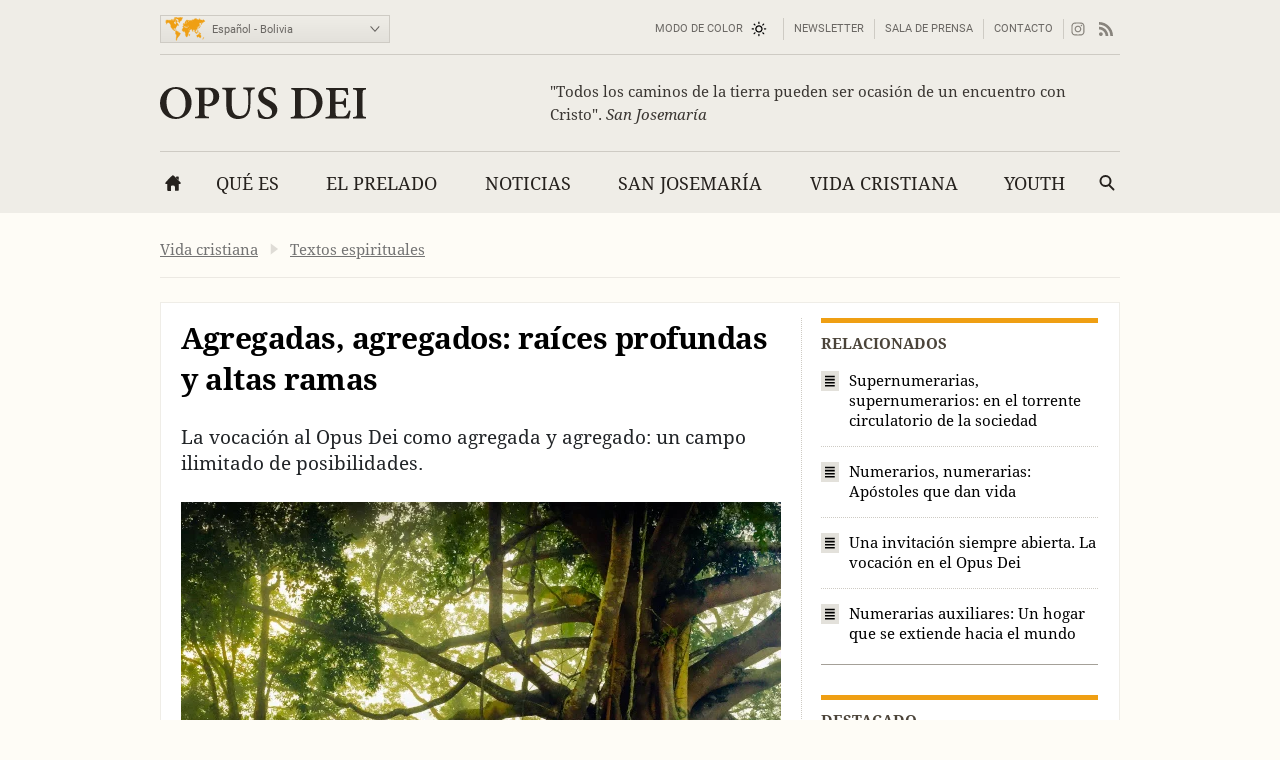

--- FILE ---
content_type: text/html; charset=utf-8
request_url: https://opusdei.org/es-bo/article/agregadas-agregados-raices-profundas-y-altas-ramas/
body_size: 41956
content:
<!DOCTYPE html><html lang="es-BO"><head><meta charset="utf-8"/><meta content="width=device-width" name="viewport"/><title>Agregadas, agregados: raíces profundas y altas ramas - Opus Dei</title><meta content="opus-dei" name="websitegooglecse"/><style>@font-face{font-family:'Georgia';font-weight:400;ascent-override:84.90%;descent-override:21.90%;line-gap-override:normal;size-adjust:109.68%;advance-override:0;src:local('Georgia')}@font-face{font-family:'Georgia';font-weight:700;ascent-override:93.30%;descent-override:24.07%;line-gap-override:normal;size-adjust:98.48%;advance-override:0;src:local('Georgia Bold'),local('Georgia-Bold'),local('Georgia')}@font-face{font-family:'GeorgiaUpperCase';font-weight:400;ascent-override:93.20%;descent-override:24.05%;line-gap-override:normal;size-adjust:99.91%;advance-override:0;src:local('Georgia')}@font-face{font-family:'Arial';font-weight:400;ascent-override:100.13%;descent-override:26.35%;line-gap-override:normal;size-adjust:92.66%;src:local('Arial')}</style><style>section:not(:first-child),footer,.info-text,figure:has(embed-escriva-org){content-visibility:auto}.banner-title,h1,h2,h3,.tit,.orange-square,.linea-gris,.iconos-related,.featured,#menudiv-desktop,.mas-visto{text-wrap:balance}.description{text-wrap:pretty}.breadcrumb{display:none}:root{--white:#fff;--black:#000;--fnt-h2:#000;--orange:#ef9f13;--bg-color:#fefcf6;--bg-gray-color:#efede7;--bg-brown-color:#ebe4d9;--bg-dark-color:#2e2e2e;--bg-menu-gray:#e3e1db;--bg-menu-brown:#e5dfd4;--bg-tags:#f1f1f1;--bg-soft-gray:#f5f5f5;--bg-nav-movil:#dad7d0;--bg-forms:#fafafa;--fnt-body:#212427;--fnt-black:#26221e;--fnt-brown:#605c56;--fnt-idiomas:#6b6864;--fnt-redes:#88847d;--fnt-breadcrumb:#737373;--fnt-logo-text:#3a3632;--bd-gray:#cecbc4;--bd-brown:#c4bdb4;--bd-dark:#585756;--bd-content:#ece9e3;--bd-bottom:#a4a098;--destacado:#4b443a;--hovertransition:.2s cubic-bezier(0.645,0.045,0.355,1);--roboto:'Roboto','Arial',sans-serif;--bg-menu-hover:#464440;--bd-menu:#ceccc7;--footer-bg-focus:#140f07;--movil-bg-menu:#65625c;--bg-cat-name:#ebe4d9}html,body,div,span,iframe,h1,h2,h3,h4,h5,h6,p,blockquote,a,em,img,q,strong,sub,sup,b,i,ol,ul,li,fieldset,form,label,legend,table,caption,tr,td,article,aside,figure,footer,header,nav,section,time,audio,video,address{margin:0;padding:0}ul,ol{list-style:none}select{font:inherit;color:inherit;-webkit-appearance:none;-moz-appearance:none;appearance:none;border-radius:0}h1{font-weight:normal}html:lang(ar) .pagetitle,html:lang(ar) .item h1,html:lang(ar) .modulo-box h2,html:lang(ar) .article-list h2,html:lang(ar) .legal h2{letter-spacing:0}html{background:var(--bg-color);color:var(--fnt-body);font-family:'Droid Serif','Georgia',serif;font-size:14.56px;line-height:1.5385;font-variant-numeric:lining-nums;text-rendering:optimizeSpeed;-webkit-tap-highlight-color:#0003;scrollbar-gutter:stable;-webkit-text-size-adjust:none;text-size-adjust:none}html:lang(sl),html:lang(sk),html:lang(pl),html:lang(hr),html:lang(cs),html:lang(lv),html:lang(lt),html:lang(ro),html:lang(hu),html:lang(tr){font-family:'Droids','Georgia',serif}html:lang(uk),html:lang(bg),html:lang(ru),html:lang(sr){font-family:'Droids','Georgia',serif}html:lang(vi){font-family:'Droids',serif}html:lang(el){font-family:'Droids','Georgia',serif}html:lang(ja){font-family:'ヒラギノ角ゴ ProN','Hiragino Kaku Gothic ProN','游ゴシック','游ゴシック体','YuGothic','Yu Gothic','メイリオ','Meiryo','ＭＳ ゴシック','MS Gothic','HiraKakuProN-W3','TakaoExゴシック','TakaoExGothic','MotoyaLCedar','Droid Sans Japanese',sans-serif}.imperavi-body:lang(ja),.module-cartas-text:lang(ja){line-height:1.6}html:lang(ko){font-family:'Arial','Helvetica Neue','Helvetica','Apple SD Gothic Neo','NanumBarunGothic','맑은 고딕','Malgun Gothic','굴림','Gulim','돋움','Dotum',sans-serif}html:lang(ar){font-family:'Droid Serif','Georgia','Geeza Pro',serif}.imperavi-body:lang(ar),.module-cartas-text:lang(ar){line-height:1.6;font-size:22px}html:lang(zh-Hans){font-family:'Arial','Helvetica Neue','Helvetica','华文细黑','STXihei','PingFang TC','微软雅黑体','Microsoft YaHei New','微软雅黑','Microsoft Yahei','宋体','SimSun',sans-serif}html:lang(zh-Hant){font-family:'Arial','Helvetica Neue','Helvetica','微軟正黑體','Microsoft JhengHei','Microsoft JhengHei UI','微軟雅黑','Microsoft YaHei','Microsoft YaHei UI',sans-serif}a{color:inherit;text-decoration:none}svg{width:16px;height:16px;display:block;fill:currentColor;stroke-width:0;stroke:currentColor}#skip a{position:absolute;left:-10000px;top:auto;width:1px;height:1px;padding:2px 5px;display:inline-block;margin:16px 0 10px 0;overflow:hidden}.hidden-label{position:absolute;clip:rect(1px,1px,1px,1px);padding:0;border:0;height:1px;width:1px;overflow:hidden;color:#000;background:#fff}.cabyban{background:var(--bg-gray-color);user-select:none;-webkit-user-select:none}.cabyban.brown{background:var(--bg-brown-color)}.cabyban.dark{background:var(--bg-dark-color)}.cabyban a{display:block}.lang-select{display:grid;align-items:center;grid-template-columns:47px 179px}.icon-mapa{width:47px;height:24px;color:var(--orange);stroke:var(--orange);stroke-width:1px;stroke-opacity:.5}.select-lang{cursor:pointer;border:0}.brown .logo{color:var(--fnt-brown)}.dark .logo{color:var(--bg-color)}.logo h1,.logo-svg h1{font-family:'Droid Serif','Droids','GeorgiaUpperCase','Georgia',serif;text-transform:uppercase;font-size:37px;line-height:1.4;text-align:center}.menu-contacto .colormodebutton,.menu>.m-l>.m-a.colormodebutton{display:grid;grid-template-columns:1fr 16px;gap:8px;align-items:center;text-transform:uppercase;background:0;border:0}.colormodebutton label{cursor:pointer;user-select:none}.colormodebutton svg{width:16px;height:auto}.sun{color:#000;transition-duration:.4s;transition-timing-function:var(--hovertransition);transition-property:opacity,transform;opacity:1;transform:scale(1);transform-origin:center}.m-a .sun{color:#fff}.moon{color:#fff;transition-duration:.4s;transition-timing-function:var(--hovertransition);transition-property:opacity,transform;opacity:0;transform:scale(0.5);transform-origin:center}.dark-mode .sun{transition-duration:.7s;opacity:0;transform:scale(1.5)}.dark-mode .moon{opacity:1;transform:scale(1)}</style><style media="screen and (min-width: 576px)">footer{contain-intrinsic-size:100vw 550px}.tres-columnas{contain-intrinsic-size:960px 1300px}.noticia-con-video{contain-intrinsic-size:960px 400px}.articulo-y-enlaces{contain-intrinsic-size:960px 320px}.bloque-tematico{contain-intrinsic-size:960px 330px}.tres-articulos{contain-intrinsic-size:960px 300px}.articulos-4-columnas{contain-intrinsic-size:960px 250px}.seis-articulos{contain-intrinsic-size:960px 490px}.texto-del-dia{contain-intrinsic-size:960px 600px}.modulo-suscripcion-newsletter{contain-intrinsic-size:960px 170px}.romana{contain-intrinsic-size:960px 430px}.opus-dei-pais{contain-intrinsic-size:960px 318px}.material{contain-intrinsic-size:960px 670px}.notas-de-prensa{contain-intrinsic-size:960px 430px}.libros-4-columnas{contain-intrinsic-size:960px 365px}.san-josemaria{contain-intrinsic-size:960px 280px}.cartas-pastorales{contain-intrinsic-size:960px 430px}.documentos{contain-intrinsic-size:960px 435px}.evangelio-del-dia{contain-intrinsic-size:960px 357px}.info-text{contain-intrinsic-size:277px 135px}figure:has(embed-escriva-org){contain-intrinsic-size:600px 500px}#menudiv-movil{display:none}.logo{display:none}#menudiv-desktop{display:none}.banner-container{display:none}main{display:none}footer{display:none}body{min-width:1000px}body.full-width-page{min-width:0}.wrapper>div,main.main{width:960px;margin-left:auto;margin-right:auto}.full-bleed{width:100%;margin-left:0;margin-right:0}.idiomas{display:grid;align-items:center;justify-content:space-between;grid-template-columns:230px 730px;padding:4px 0 0 0;height:50px;border-bottom:1px solid var(--bd-gray);font-family:var(--roboto);font-size:11px;line-height:1.2;color:var(--fnt-idiomas)}.brown .idiomas{border-bottom:1px solid var(--bd-brown)}.dark .idiomas{border-bottom:1px solid var(--bd-dark);color:var(--bd-gray)}.contacto-y-rs{display:grid;align-items:center;justify-content:end;grid-template-columns:auto auto}.menu-contacto ul{display:flex;align-items:center;justify-content:flex-end;text-transform:uppercase;line-height:20px}.menu-contacto li{padding:0 10px;border-right:1px solid var(--bd-gray)}.brown .menu-contacto li{border-right:1px solid var(--bd-brown)}.dark .menu-contacto li{border-right:1px solid var(--bd-dark)}.redes-sociales ul{display:flex;align-items:center;justify-content:flex-end;color:var(--fnt-redes);gap:4px}.dark .redes-sociales ul{color:var(--bd-gray)}.redes-sociales li{padding:5px 6px 5px 6px}.redes-sociales li.facebook{padding:5px 6px 5px 8px}.redes-sociales li.twitter{padding:5px 6px 5px 4px}.icon-hs-instagram,.icon-hs-rss{height:14px}.lang-select{width:226px;border:1px solid var(--bd-gray);padding:1px;background:linear-gradient(var(--bg-gray-color),var(--bg-menu-gray))}.brown .lang-select{border:1px solid var(--bd-brown);background:linear-gradient(var(--bg-brown-color),var(--bg-menu-brown))}.dark .lang-select{border:1px solid var(--fnt-black);background:linear-gradient(#434343,#333431)}.select-lang{padding:6px 0 5px 3px;background-color:transparent}</style><style media="screen and (max-width: 576px), print">footer{contain-intrinsic-size:100vw 300px}.tres-columnas{contain-intrinsic-size:100vw 2500px}.noticia-con-video{contain-intrinsic-size:100vw 420px}.articulo-y-enlaces{contain-intrinsic-size:100vw 800px}.bloque-tematico{contain-intrinsic-size:100vw 650px}.tres-articulos{contain-intrinsic-size:100vw 530px}.articulos-4-columnas{contain-intrinsic-size:100vw 400px}.seis-articulos{contain-intrinsic-size:100vw 1050px}.texto-del-dia{contain-intrinsic-size:100vw 1230px}.modulo-suscripcion-newsletter{contain-intrinsic-size:100vw 245px}.romana{contain-intrinsic-size:100vw 780px}.opus-dei-pais{contain-intrinsic-size:100vw 540px}.material{contain-intrinsic-size:100vw 1400px}.notas-de-prensa{contain-intrinsic-size:100vw 800px}.libros-4-columnas{contain-intrinsic-size:100vw 700px}.san-josemaria{contain-intrinsic-size:100vw 600px}.cartas-pastorales{contain-intrinsic-size:100vw 915px}.documentos{contain-intrinsic-size:100vw 820px}.evangelio-del-dia{contain-intrinsic-size:100vw 719px}.info-text{contain-intrinsic-size:100vw 135px}figure:has(embed-escriva-org){contain-intrinsic-size:100vw 500px}.idiomas{display:none}.logo-svg,.logo-text{display:none}#menudiv{display:none;width:100%}#search-form-mobile{display:none}body{min-width:320px}.banner-container{display:none}main{display:none}footer{display:none}.lugaryfechacausa div{display:none}.brown .logo{border-bottom:1px solid var(--bg-soft-gray);background:linear-gradient(var(--bg-brown-color),#e3dbcf)}.dark .logo{border-bottom:1px solid var(--black);background:linear-gradient(var(--bg-dark-color),#1a1a1a)}.brown .logo h1,.dark .logo h1{padding:18px 5px;font-size:22px}#menudiv-movil>nav{padding:15px 10px;background:linear-gradient(#f4f2ee,var(--bg-nav-movil));border-bottom:1px solid #c1beb6}.brown #menudiv-movil>nav{padding:10px 10px;background:linear-gradient(var(--bg-brown-color),#d0c7b8);border-bottom:1px solid #b4ada4}.dark #menudiv-movil>nav{padding:10px 10px;background:linear-gradient(var(--bg-dark-color),#1a1a1a);border-bottom:1px solid var(--black)}.menu-movil{display:grid;grid-template-columns:1fr repeat(3,50px);align-items:center;min-width:300px;color:#413e3a}.dark .menu-movil{color:var(--bg-color)}.icon-logo{height:22px;width:141px}.icon-logo.logo-korea{height:22.8px}.icon-hm-menu,.icon-hm-email{width:21px;height:16px;margin-top:2px}.icon-hm-search{width:16px;height:16px;margin-top:2px}.menu-movil li{display:grid;grid-template-columns:2px 1fr;justify-items:center}.menu-movil li:first-child{grid-template-columns:1fr;justify-items:start}.menu-movil li:last-child{grid-template-columns:2px 1fr 2px}.menu-movil li:not(:first-child)::before,.menu-movil li:last-child::after{content:'';width:1px;height:32px;box-shadow:-1px 0 0 var(--white);background:#a8a49c}.brown .menu-movil li:not(:first-child)::before,.brown .menu-movil li:last-child::after{box-shadow:-1px 0 0 var(--bg-menu-brown);background:#968e80}.dark .menu-movil li:not(:first-child)::before,.dark .menu-movil li:last-child::after{box-shadow:-1px 0 0 #363636;background:var(--black)}.labels-menu-movil{font-family:var(--roboto);font-size:10px;line-height:1;text-align:center;display:grid;grid-template-columns:1fr repeat(3,50px);margin-top:-11px;min-width:300px}.dark .labels-menu-movil{color:var(--bg-color)}.labels-menu-movil>div{margin:0 2px 0 4px;overflow:hidden}.labels-menu-movil>div:first-child{margin-left:0}.labels-menu-movil>div:last-child{margin-right:3px}</style><link as="image" fetchpriority="high" href="https://images.opusdei.org/?url=https://s3-eu-west-1.amazonaws.com/images-opus-dei/article/2023/6/albero20230616093411943546.jpg&amp;w=412&amp;il&amp;output=webp&amp;q=85" media="max-width: 412px)" rel="preload" type="image/webp"/><link as="image" fetchpriority="high" href="https://images.opusdei.org/?url=https://s3-eu-west-1.amazonaws.com/images-opus-dei/article/2023/6/albero20230616093411943546.jpg&amp;w=600&amp;il&amp;output=webp&amp;q=85" media="(min-width: 413px) and (max-width: 576px)" rel="preload" type="image/webp"/><link as="image" fetchpriority="high" href="https://images.opusdei.org/?url=https://s3-eu-west-1.amazonaws.com/images-opus-dei/article/2023/6/albero20230616093411943546.jpg&amp;w=600&amp;il&amp;output=webp&amp;q=85" media="(min-width: 577px)" rel="preload" type="image/webp"/><meta content="La vocación al Opus Dei como agregada y agregado: un campo ilimitado de posibilidades." name="description"><link crossorigin="use-credentials" href="/es-bo/manifest.json" rel="manifest"/><link href="/favicon.ico" rel="icon" sizes="any"/><link href="/favicon.svg" rel="icon"><link color="#5bbad5" href="/safari-pinned-tab.svg" rel="mask-icon"/><link href="/apple-touch-icon.png" rel="apple-touch-icon"/><meta content="black" name="apple-mobile-web-app-status-bar-style"/><meta content="Opus Dei" name="apple-mobile-web-app-title"/><meta content="Opus Dei" name="application-name"/><meta content="#434343" media="(prefers-color-scheme: light)" name="theme-color"/><meta content="#26221e" media="(prefers-color-scheme: dark)" name="theme-color"/><meta content="on" name="twitter:dnt"/><meta content="on" name="twitter:widgets:csp"/><meta content="61674306871" property="fb:pages"/><meta content="Opus Dei" property="og:site_name"/><meta content="Agregadas, agregados: raíces profundas y altas ramas" itemprop="name"/><meta content="La vocación al Opus Dei como agregada y agregado: un campo ilimitado de posibilidades." itemprop="description"/><meta content="https://images.opusdei.net/?url=https://s3-eu-west-1.amazonaws.com/images-opus-dei/article/2023/6/albero20230616093411943546.jpg&amp;w=1200&amp;il&amp;output=jpg&amp;q=70" itemprop="image"/><meta content="https://opusdei.org/es-bo/article/agregadas-agregados-raices-profundas-y-altas-ramas/" property="og:url"/><meta content="article" property="og:type"/><meta content="Agregadas, agregados: raíces profundas y altas ramas" property="og:title"/><meta content="La vocación al Opus Dei como agregada y agregado: un campo ilimitado de posibilidades." property="og:description"/><meta content="https://images.opusdei.net/?url=https://s3-eu-west-1.amazonaws.com/images-opus-dei/article/2023/6/albero20230616093411943546.jpg&amp;w=1200&amp;il&amp;output=jpg&amp;q=70" property="og:image"/><meta content="@opusdei" name="twitter:site"/><meta content="Agregadas, agregados: raíces profundas y altas ramas" name="twitter:title"/><meta content="La vocación al Opus Dei como agregada y agregado: un campo ilimitado de posibilidades." name="twitter:description"/><meta content="https://s3-eu-west-1.amazonaws.com/images-opus-dei/article/2023/6/albero20230616093411943546.jpg" name="twitter:image"/><meta content="" name="twitter:image:alt"/><meta content="summary_large_image" name="twitter:card"/><link href="https://opusdei.org/es/article/agregadas-agregados-raices-profundas-y-altas-ramas/" rel="canonical"/><link href="https://opusdei.org/es-bo/lastarticles.xml" rel="alternate" type="application/atom+xml"/><link href="https://opusdei.org/es-ar/article/agregadas-agregados-raices-profundas-y-altas-ramas/" hreflang="es-AR" rel="alternate"/><link href="https://opusdei.org/es-bo/article/agregadas-agregados-raices-profundas-y-altas-ramas/" hreflang="es-BO" rel="alternate"/><link href="https://opusdei.org/es-cl/article/agregadas-agregados-raices-profundas-y-altas-ramas/" hreflang="es-CL" rel="alternate"/><link href="https://opusdei.org/es-co/article/agregadas-agregados-raices-profundas-y-altas-ramas/" hreflang="es-CO" rel="alternate"/><link href="https://opusdei.org/es-cr/article/agregadas-agregados-raices-profundas-y-altas-ramas/" hreflang="es-CR" rel="alternate"/><link href="https://opusdei.org/es-ec/article/agregadas-agregados-raices-profundas-y-altas-ramas/" hreflang="es-EC" rel="alternate"/><link href="https://opusdei.org/es-sv/article/agregadas-agregados-raices-profundas-y-altas-ramas/" hreflang="es-SV" rel="alternate"/><link href="https://opusdei.org/es-es/article/agregadas-agregados-raices-profundas-y-altas-ramas/" hreflang="es-ES" rel="alternate"/><link href="https://opusdei.org/es-gt/article/agregadas-agregados-raices-profundas-y-altas-ramas/" hreflang="es-GT" rel="alternate"/><link href="https://opusdei.org/es-hn/article/agregadas-agregados-raices-profundas-y-altas-ramas/" hreflang="es-HN" rel="alternate"/><link href="https://opusdei.org/es-mx/article/agregadas-agregados-raices-profundas-y-altas-ramas/" hreflang="es-MX" rel="alternate"/><link href="https://opusdei.org/es-ni/article/agregadas-agregados-raices-profundas-y-altas-ramas/" hreflang="es-NI" rel="alternate"/><link href="https://opusdei.org/es-pa/article/agregadas-agregados-raices-profundas-y-altas-ramas/" hreflang="es-PA" rel="alternate"/><link href="https://opusdei.org/es-py/article/agregadas-agregados-raices-profundas-y-altas-ramas/" hreflang="es-PY" rel="alternate"/><link href="https://opusdei.org/es-pe/article/agregadas-agregados-raices-profundas-y-altas-ramas/" hreflang="es-PE" rel="alternate"/><link href="https://opusdei.org/es-pr/article/agregadas-agregados-raices-profundas-y-altas-ramas/" hreflang="es-PR" rel="alternate"/><link href="https://opusdei.org/es-do/article/agregadas-agregados-raices-profundas-y-altas-ramas/" hreflang="es-DO" rel="alternate"/><link href="https://opusdei.org/es-uy/article/agregadas-agregados-raices-profundas-y-altas-ramas/" hreflang="es-UY" rel="alternate"/><link href="https://opusdei.org/es-ve/article/agregadas-agregados-raices-profundas-y-altas-ramas/" hreflang="es-VE" rel="alternate"/><link href="https://opusdei.org/hr-hr/article/pridruzeni-sinovi-i-kceri-duboko-korijenje-i-visoke-grane/" hreflang="hr-HR" rel="alternate"/><link href="https://opusdei.org/de/article/die-berufung-der-assoziierten-tiefe-wurzeln-und-ausladende-zweige/" hreflang="de" rel="alternate"/><link href="https://opusdei.org/sl-si/article/pridruzene-pridruzeni-globoke-korenine-in-visoke-veje/" hreflang="sl-SI" rel="alternate"/><link href="https://opusdei.org/en/article/associates-deep-roots-and-high-branches/" hreflang="en" rel="alternate"/><link href="https://opusdei.org/pl-pl/article/powolanie-do-opus-dei-jako-przylaczona-i-jako-przylaczony-glebokie-korzenie-duze-konary/" hreflang="pl-PL" rel="alternate"/><link href="https://opusdei.org/ro-ro/article/asociate-asociati-radacini-adanci-ramuri-inalte/" hreflang="ro-RO" rel="alternate"/><link href="https://opusdei.org/pt-br/article/raizes-profundas-ramos-altos/" hreflang="pt-BR" rel="alternate"/><link href="https://opusdei.org/fr/article/agregees-agreges-des-racines-profondes-des-branches-hautes/" hreflang="fr" rel="alternate"/><link href="https://opusdei.org/pt-pt/article/agregadas-agregados-raizes-profundas-e-ramos-altos/" hreflang="pt-PT" rel="alternate"/></link></meta></head><body class="wrapper"><div id="skip"><a href="#content">Saltar al contenido principal</a></div><header><div class="cabyban gray wrapper"><div class="idiomas"><div class="lang-select" data-nosnippet=""><svg aria-hidden="true" class="icon-mapa" viewbox="0 0 54 32"><g id="map-icon-use"><path d="m18.5 1c.7-.1 1.2-.7 1.9-.6.6 0 1.2.4 1.7.7.4.1.8 0 1.3 0-.4.2-.9.2-1.1.6.1.2.2.4.3.5-.1 0-.3.1-.4.1 0 .3 0 .6 0 .9-.5.1-.8.4-.9.9.3.1.5.1.8.2-.5.2-1 .2-1.4.7-.3.4-.8.6-1.2.8 0 .6-.2 1.3-.5 1.9-.3-.2-.7-.4-.9-.8-.2-.5-.4-1-.6-1.5-.1-.4.2-.6.4-.9-.2-.7-.7-1.3-1.3-1.8-.5-.2-1.1-.1-1.7-.2.2-.1.5-.2.7-.3-.3-.1-.7-.1-1-.2.3-.1.5-.1.8-.2.3-.2.6-.5 1-.6.7-.2 1.4-.1 2.1-.2l0 0m-6.4.1c1.3-.5 2.7-.5 4-.2-.9.4-1.8.8-2.6 1.4-.4.3-.9.1-1.3.2.2-.2.4-.3.6-.5-.1-.1-.2-.3-.2-.4.2 0 .4 0 .6 0-.3-.3-.7-.4-1.1-.5l0 0m26.9 1.5c.5-.1 1-.3 1.5-.5.4.1.9.2 1.3.3 0 .1.1.2.1.4-.4.3-.8.5-1.1.7 1.1-.3 2.2-.1 3.3-.2.1.2.1.4.2.6.6-.1 1.3 0 1.8-.4-.3-.4-.7-.7-1.2-.8.5-.1 1.1-.3 1.5 0-.3.1-.5.2-.8.3.2.1.4.3.6.4 1.3.6 2.6.9 4 .9.1-.2.2-.4.3-.7.4.2.9.4 1.2.7.4.4.6.9 1.2 1.1-.1.2-.2.4-.3.7-.4-.1-.7-.4-.9-.7-.3.4-.5.9-.5 1.4-.3.2-.7.5-1.1.6-.3.1-.8.2-1 .5-.4.8-.2 1.7-1 2.3-.1-.5-.2-.9-.1-1.4.4-.8 1.1-1.4 1.3-2.2-.2.2-.4.5-.5.7-.2-.1-.4-.2-.5-.3-.2.3-.5.6-.7.9-.5 0-1-.1-1.6-.1-.3.5-.7 1-1.1 1.5.1.1.2.2.3.4.2 0 .3 0 .5 0 .1.9-.2 1.9-.9 2.5-.4.2-.9.5-1.1 1 .1.3.2.6.3.8-.2.1-.3.1-.5.2-.1-.4-.2-.8-.3-1.1-.4-.1-.8.1-1.1.4.2.1.5.2.8.2-.1.1-.2.3-.3.4.5 1.8-.3 2.8-2.2 3 .2.4.4.7.6 1.1-.1.3-.2.5-.3.8-.4-.3-.7-.5-1.1-.8 0 .3-.1.7.1 1 .2.3.5.6.5 1-.8-.5-.8-1.6-.8-2.4-.4-.4-.7-.8-1-1.2-.6.3-1.2.7-1.6 1.3-.1.6.1 1.1.3 1.6-.4-.4-.8-.8-1.1-1.3-.2-.4-.2-.8-.3-1.1-.2-.3-.4-.6-.7-.8-1.1-.2-2.1-.6-2.9-1.3 0 .5.3.9.5 1.2.4 0 .8 0 1.2.1 0 .3 0 .7-.3.9-.6.5-1.3.9-2.1 1.1-.2-1-.7-2.4-1.5-3 .3 1.3.9 2.3 1.6 3.4.4 0 .7-.1 1.1-.1-.5 1-1.1 2-1.9 2.8 0 .5.2 1 .2 1.6-.4.4-.7.8-.8 1.4-.2.7-.5 1.5-1 1.9-.4.2-.8.1-1.2.2-.3-1-1-2.2-1.1-3.2 0-.5.3-.9.2-1.4-.1-.5-.4-.9-.5-1.3-.1-.3 0-.6 0-1-.4-.1-.8-.3-1.2-.2-.5 0-.9.1-1.4.1-.5-.2-.8-.8-1.1-1.2-.3-.3-.1-1.7 0-2.1.2-.4.5-.7.8-1.2.2-.3.3-.8.7-1 .7-.3 1.5-.5 2.3-.5 0 .2 0 .4 0 .6.4.3.8.6 1.3.8.1-.2.2-.4.3-.6.5.3 1.1.5 1.7.5.2-.4.4-.8.5-1.2-.4 0-.8 0-1.3 0-.1-.3-.2-.7-.3-1-.3.3-.5.6-.6 1-.2-.9-.6-1.7-1.5-2 .2.6.6 1 .8 1.5-.5-.3-.9-.7-1.2-1.2-.3.2-.7.3-1 .6-.3.3-.4.7-.7 1-.3.2-.7.1-1 0-.2-.4-.1-.9-.1-1.3.4 0 .8 0 1.2 0 0-.3 0-.5-.1-.8-.1-.2-.3-.3-.4-.4.7-.2 1.1-.8 1.6-1.2.4-.4.2-1 .5-1.4 0 .4 0 .8 0 1.1.5 0 1-.1 1.4-.2.1-.3.1-.5.2-.8.8.2 1 .2 1.2.2 0-.2-.1-.4-.1-.6.2 0 .4 0 .6-.1 0-.1 0-.2 0-.3-.4 0-.9.2-1.1-.2-.1-.3 0-.6.2-.9.3-.4.4-.6.3-1.1-.2.1-.3.2-.5.2-.1.5-.4 1-.7 1.4.2.7.1 1.4-.2 2-.1.1-.2.1-.4.2-.1-.4-.2-.8-.3-1.2-.2.1-.4.2-.6.3 0-.5-.2-1 .1-1.4.3-.5.7-1 .9-1.5.2-.4.4-1 .9-1.1.9-.3 1.9-.2 2.8.2.3.2.4.6.4.9-.5 0-.9-.1-1.3-.3.1.5.3 1 .8 1.4.3-.4.6-.8 1-1.2 0-.2 0-.4 0-.6.1-.1.2-.2.2-.2s.1.1.2.2c0 .2-.1.4-.1.6.3-.2.5-.4.8-.6-.1-.1-.3-.2-.4-.3 1 .3 1.9 0 2.9.1 0-.4.2-.8.5-1.1.4.8.4 1.6-.1 2.3.4-.2.6-.6.8-1 .1.1.2.3.3.4-.2-.4-.5-.7-.7-1.1.4 0 .7 0 1.1-.1.2.2.3.4.5.5-.1-.3-.3-.6-.4-.8.7-.1 1-.7 1.7-.8h-.2m-8.6 9c-.2-.1-.3-.2-.5-.3-.2.5-.4 1-.4 1.5.3-.1.5-.2.8-.3.4 0 .9.1 1.3.1-.3-.4-.7-.9-.6-1.5-.2.2-.4.4-.6.5l0 0m-18.8-9.5c.3.1.6.4 1 .3.4 0 .8-.1 1.1.2-.6.1-1.2.1-1.8 0-.2-.1-.2-.3-.3-.5l0 0m-.5 1.2c.1-.3.4-.4.7-.5 0 .1 0 .4 0 .5-.2 0-.4 0-.7 0l0 0m1.1.2c-.1-.3.2-.4.3-.6.1.3.2.5.3.8.1-.2.1-.5.2-.7.3 0 .6 0 .8.1.9.5 1.8 1 2.3 1.9 0 .2 0 .4-.1.6-.3-.2-.5-.4-.7-.7.2.6.6 1.3.3 1.9-.6-.4-.9-1.1-1.6-1.1.3-.3.6-.6.8-1-.1-.8-1-.8-1.7-.8.1.3.3.6.4.9-.3.2-.6.4-.9.5.3.3.7.6 1 .9-.3 0-.6 0-.8.1-.1-.3-.2-.7-.3-1-.1.2-.1.5-.2.8-.2 0-.4 0-.5 0 .1.6-.4 1.1-.3 1.7.4.8 1.3.9 1.8 1.7.2.2.3.5.5.7 0-.5.1-1 .5-1.4-.2-.7-.3-1.4-.1-2.1.2 0 .5 0 .7 0 .3.5.5 1 .8 1.4.1-.2.2-.4.4-.6.4.5.4 1.2.9 1.7 0 .1-.1.2-.1.3.1 0 .2 0 .3 0 .1.6.3 1.2.6 1.7-.3-.1-.6-.3-.9-.4.1-.2.2-.5.3-.7-.5.1-.9.1-1.4.2.1.3.2.6.3 1-.6.7-1.4 1.3-1.7 2.3-.1.4-.5.6-.7 1-.1.4 0 .8 0 1.2-.2-.3-.4-.6-.5-1-.7-.1-1.4-.1-2 .4-.1.6-.3 1.4.3 1.8.4.1.8-.3 1.1-.5 0 .3-.1.6-.1.9.2 0 .4.1.6.1 0 .6.3 1 .6 1.4-.3-.1-.5-.3-.7-.6-.3-.5-.9-.7-1.4-1-.6-.1-1.2-.2-1.5-.8s-.6-1.2-1.1-1.7c-.5-.5-1.1-.9-1.4-1.6-.4-.8-.2-1.7-.1-2.6 0-.2-.2-.3-.3-.5-.8-.6-.8-1.7-1.5-2.4-.5-.4-1.3-.5-1.9-.8-.2.2-.4.4-.6.6-.2.1-.2-.2-.2-.4-.2.4-.4.9-.8 1.3-.3.4-.7.7-1.2.9.3-.4.9-.7 1-1.2-.4-.3-.9-.7-1.2-1.2.4-.3.7-.6 1-1-.3 0-.7-.1-1-.1 0-.2-.1-.4-.1-.6.4-.1.8-.1 1.2-.1-.4-.3-.8-.6-1.1-.9.6-.1 1.1-.5 1.8-.4 1.2.1 2.4.4 3.6.2.8-.1 1.7.2 2.5-.1-.3-.1-.6-.2-.9-.4.1-.1.3-.2.5-.3.5 0 1.1.1 1.6.2.1.2.3.5.4.7-.6 0-1.2.1-1.8.1 0 .1 0 .2-.1.2.4.1.8.2 1.1.4.1-.2.1-.4.2-.5.4.1.7.3 1.1.3.1-.2.2-.3.3-.5.1.2.1.5.2.7.3-.5.3-.9-.1-1.4.7.2 1 .9 1.5 1.4 0-.2.1-.4.1-.6-.2-.2-.4-.4-.5-.7h-.1m12.3 5.1c-.1-.3.1-.5.2-.8.2.7.5 1.4.9 2-.1.1-.1.3-.2.4-.2-.1-.4-.2-.7-.2.1-.3.2-.5.2-.8-.1-.1-.3-.3-.4-.6l0 0m-.5.5c.1 0 .3 0 .4 0 0 .3 0 .5 0 .8-.2.1-.3.1-.5.2 0-.4.1-.7.1-1m22.5 1c0 .5-.1 1-.3 1.4.1-.4.2-.9.3-1.4zm-.2 1.6c.2.2.3.3.5.5-.2.1-.4.2-.6.3 0 1.2-.6 2-1.7 2.3 0-.1.1-.3.1-.4.4-.3.8-.6 1.2-.9.2-.6.3-1.3.5-1.8m-3.2 4.5c.2-.1.3 0 .2.2-.2.1-.3 0-.2-.2zm-29.4.4c.2.1.5.3.7.4-.1 0-.3.1-.4.1-.1-.2-.2-.4-.3-.5m1.1.4c.1-.2.5 0 .3.2-.2.2-.5 0-.3-.2zm28.4 1.1c-.1-.4.1-.7.2-1-0 .3-.1.7-.2 1zm.1.3c.8-.2.8-.1.1.3-.1 0-.1-.2-.1-.3l0 0m-29.6.4c.4-.1.7-.4 1.1-.3.4 0 .9.1 1.3.2.3.2.4.4.7.6.3.1.6.2 1 .3 0 .3 0 .7 0 1 .8 0 1.6.1 2.2.6.3.3 0 .7-.1 1-.4.6-.4 1.3-.7 1.9-.3.3-.7.4-1 .6-.1.4-.2.8-.5 1.2-.3.5-1 .7-1 1.4-.3.2-.7.4-.9.7-.2.6-.2 1.2-.3 1.8-.2.4-.3.8-.5 1.2-.2-.2-.6-.4-.5-.8.2-1.1.3-2.1.2-3.2.3-.9.3-2 .3-3 .1-.6-.5-.9-.8-1.3-.4-.6-.7-1.2-.6-1.9 0-.5.3-.8.5-1.2-.2-.3-.3-.5-.4-.8l0 0m29.8.1c.1 0 .3 0 .3 0 .1.2.1.3.2.5-.2-.1-.3-.1-.5-.2 0-.1 0-.2 0-.3l0 0m-4.1.4c.7.5 1.3 1.1 1.6 1.9.4.2.9.3 1.2.6-.7-.1-1.4-.3-1.8-.9-.4-.4-.7-1-1-1.6m2.1.9c.4-.4.8-.7 1.3-1 0 .6-.1 1.2-.4 1.7-.4 0-1-.1-.9-.7l0 0m3.1.4c.5.1 1.1.1 1.6.3.6.2.9.8 1.3 1.3-.1 0-.2 0-.3 0-.1-.1-.3-.3-.4-.4-.3.1-.7.2-1 .2 0-.2 0-.4 0-.6-.5-.1-.9-.4-1.2-.8l0 0m-1.7.2c.1-.1.3-.1.4-.2 0 .2.1.5.1.7-.1-.2-.3-.4-.5-.5m3.1 2.6c.1-.4.2-.7.2-1.1.3.6.6 1.3 1 1.8.3.4.6.8.6 1.3-.1.8-.4 1.5-.9 2.1-.3-.1-.7-.2-1-.4-.2-.3-.2-.6-.2-.9-.1.1-.2.2-.4.3-.3-.3-.6-.6-1.1-.5-.6.3-1.2.6-1.8.6-.1-.8-.2-1.6-.4-2.4.3-.2.6-.3 1-.4.5-.2.7-.8 1.3-1 .4-.2.8-.3 1.2-.3-.1.2-.1.4-.2.6.2.1.5.2.7.3m-14.1 0c.2-.3.5-.6.8-.9 0 .8-.2 1.7-.6 2.4-.2-.1-.3-.3-.5-.4.1-.4.1-.8.3-1.1m19 3.7c.2.1.4.1.5.2 0 .1 0 .3 0 .4-.2 0-.3.1-.5.1.1-.2.1-.5 0-.7l0 0m-1.1 2c.3-.4.7-.8 1.1-1.1-.2.5-.5 1-.8 1.4 0-.1-.1-.2-.3-.3l0 0"></path></g></svg><label class="hidden-label" for="select-langs-header">Selección de idioma</label><select class="select-lang" id="select-langs-header"><optgroup label="Bulgarski"><option value="/bg-bg/">Bulgarski - Bulgaria</option></optgroup><optgroup label="Català"><option value="/ca-ad/">Català - Andorra</option><option value="/ca-es/">Català - Espanya</option></optgroup><optgroup label="Dansk"><option value="/da-dk/">Dansk - Danmark</option></optgroup><optgroup label="Deutsch"><option value="/de-de/">Deutsch - Deutschland</option><option value="/de-at/">Deutsch - Österreich</option><option value="/de-ch/">Deutsch - Schweiz</option></optgroup><optgroup label="Eesti"><option value="/et-ee/">Eesti - Eesti</option></optgroup><optgroup label="English"><option value="/en-au/">English - Australia</option><option value="/en-ca/">English - Canada</option><option value="/en-in/">English - India</option><option value="/en-ie/">English - Ireland</option><option value="/en-ke/">English - Kenya</option><option value="/en-nz/">English - New Zealand</option><option value="/en-ng/">English - Nigeria</option><option value="/en-ph/">English - Philippines</option><option value="/en-sg/">English - Singapore</option><option value="/en-za/">English - South Africa</option><option value="/en-lk/">English - Sri Lanka</option><option value="/en-tt/">English - Trinidad and Tobago</option><option value="/en-uk/">English - United Kingdom</option><option value="/en-us/">English - United States</option></optgroup><optgroup label="Español"><option value="/es-ar/">Español - Argentina</option><option selected="selected" value="/es-bo/">Español - Bolivia</option><option value="/es-cl/">Español - Chile</option><option value="/es-co/">Español - Colombia</option><option value="/es-cr/">Español - Costa Rica</option><option value="/es-ec/">Español - Ecuador</option><option value="/es-sv/">Español - El Salvador</option><option value="/es-es/">Español - España</option><option value="/es-gt/">Español - Guatemala</option><option value="/es-hn/">Español - Honduras</option><option value="/es-mx/">Español - México</option><option value="/es-ni/">Español - Nicaragua</option><option value="/es-pa/">Español - Panamá</option><option value="/es-py/">Español - Paraguay</option><option value="/es-pe/">Español - Perú</option><option value="/es-pr/">Español - Puerto Rico</option><option value="/es-do/">Español - Rep. Dominicana</option><option value="/es-uy/">Español - Uruguay</option><option value="/es-ve/">Español - Venezuela</option></optgroup><optgroup label="Euskara"><option value="/eu-es/">Euskara - España</option></optgroup><optgroup label="Français"><option value="/fr-be/">Français - Belgique</option><option value="/fr-cm/">Français - Cameroun</option><option value="/fr-ca/">Français - Canada</option><option value="/fr-ci/">Français - Côte d'Ivoire</option><option value="/fr-fr/">Français - France</option><option value="/fr-lu/">Français - Luxembourg</option><option value="/fr-cd/">Français - RD du Congo</option><option value="/fr-ch/">Français - Suisse</option></optgroup><optgroup label="Galego"><option value="/gl-es/">Galego - España</option></optgroup><optgroup label="Hrvatski"><option value="/hr-hr/">Hrvatski - Hrvatska</option></optgroup><optgroup label="Indonesian"><option value="/id-id/">Indonesia - Indonesia</option></optgroup><optgroup label="Italiano"><option value="/it-it/">Italiano - Italia</option><option value="/it-ch/">Italiano - Svizzera</option></optgroup><optgroup label="Latviešu"><option value="/lv-lv/">Latviešu - Latvija</option></optgroup><optgroup label="Lietuviškai"><option value="/lt-lt/">Lietuvių - Lietuva</option></optgroup><optgroup label="Magyar"><option value="/hu-hu/">Magyar - Magyarország</option></optgroup><optgroup label="Nederlands"><option value="/nl-be/">Nederlands - België</option><option value="/nl-nl/">Nederlands - Nederland</option></optgroup><optgroup label="Norsk (bokmål)"><option value="/nb-no/">Norsk - Norge</option></optgroup><optgroup label="Polski"><option value="/pl-pl/">Polski - Polska</option></optgroup><optgroup label="Português"><option value="/pt-br/">Português - Brasil</option><option value="/pt-pt/">Português - Portugal</option></optgroup><optgroup label="Română"><option value="/ro-ro/">Română - România</option></optgroup><optgroup label="Slovensky"><option value="/sk-sk/">Slovenčina - Slovensko</option></optgroup><optgroup label="Slovenščina"><option value="/sl-si/">Slovenščina - Slovenija</option></optgroup><optgroup label="Suomi"><option value="/fi-fi/">Suomi - Suomi</option></optgroup><optgroup label="Svenska"><option value="/sv-se/">Svenska - Sverige</option></optgroup><optgroup label="Tiếng Việt"><option value="/vi-vn/">Việt ngữ - Việt Nam</option></optgroup><optgroup label="Türkçe"><option value="/tr-tr/">Türkçe - Türkiye</option></optgroup><optgroup label="Česky"><option value="/cs-cz/">Česky - Česká republika</option></optgroup><optgroup label="Ελληνικά"><option value="/el-gr/">Ελληνικά - Ελλάδα</option></optgroup><optgroup label="Русский"><option value="/ru-kz/">русский - Казахстан</option><option value="/ru-ru/">Русский - Россия</option></optgroup><optgroup label="Українська"><option value="/uk-ua/">Українська - Україна</option></optgroup><optgroup label="العربيّة"><option value="/ar-lb/">العربي - لبنان</option></optgroup><optgroup label="中文 - 简体"><option value="/zhs/">中文 - 简体</option></optgroup><optgroup label="中文 - 繁體"><option value="/zht/">中文 - 繁體</option></optgroup><optgroup label="日本語"><option value="/ja-jp/">日本語- 日本</option></optgroup><optgroup label="한국어"><option value="/ko-kr/">한국어 - 대한민국</option></optgroup></select></div><div class="contacto-y-rs"><div class="menu-contacto"><ul><li><button class="colormodebutton" title="Modo de color"><label>Modo de color</label><svg aria-hidden="true" class="icon-color-mode" viewbox="0 0 24 24"><path class="moon" d="m22 12.9c0-.2 0-.5-.2-.7-.3-.4-1-.5-1.4-.2-.9.7-2.1 1.1-3.2 1.2-1.4.1-2.8-.3-4-1.2-1.3-1-2.1-2.4-2.4-3.9s.1-3.1 1.1-4.5c.1-.2.2-.4.2-.7-.1-.6-.5-1-1.1-.9-2.3.2-4.3 1.2-5.9 2.7-1.7 1.6-2.9 3.8-3.1 6.4-.3 2.7.6 5.3 2.3 7.3s4 3.3 6.8 3.6 5.3-.6 7.3-2.3 3.3-4 3.6-6.8zm-2.4 1.8c-.5 1.4-1.3 2.5-2.4 3.4-1.6 1.3-3.6 2-5.8 1.8s-4.1-1.3-5.4-2.9-2-3.6-1.8-5.8c.2-2 1.1-3.8 2.5-5.1.8-.7 1.7-1.3 2.7-1.7-.5 1.3-.6 2.6-.4 3.9.3 2 1.4 3.9 3.2 5.2 1.6 1.2 3.4 1.7 5.3 1.5.8-.1 1.5-.2 2.2-.5z"></path><path class="sun" d="m17.4 11.9c0-1.5-.7-3-1.6-3.9-1-.8-2.5-1.6-3.9-1.6-1.4 0-3 .7-3.9 1.6s-1.6 2.5-1.6 3.9c0 1.4.7 3 1.6 3.9 1 .9 2.4 1.6 3.9 1.6 1.4 0 3-.7 3.9-1.6.8-1 1.6-2.5 1.6-3.9zm-1.9 0c0 1-.3 1.9-1.1 2.5-.8.7-1.5 1.1-2.5 1.1-1 0-2-.3-2.5-1.1-.7-.8-1.1-1.5-1.1-2.5 0-1 .3-2 1.1-2.5.8-.7 1.5-1.1 2.5-1.1 1 0 1.9.3 2.5 1.1.7.6 1.1 1.5 1.1 2.5zm-4.5-10.1v1.9c0 .6.3.9.9.9.6 0 .9-.3.9-.9v-1.9c0-.6-.3-.9-.9-.9-.6 0-.9.3-.9.9zm0 18.3v1.9c0 .6.3.9.9.9.6 0 .9-.3.9-.9v-1.9c0-.6-.3-.9-.9-.9-.6.1-.9.4-.9.9zm-6.9-14.7 1.3 1.3c.3.3.9.3 1.3 0 .3-.3.3-.9 0-1.3l-1.3-1.3c-.3-.3-.9-.3-1.3 0-.3.4-.3 1 0 1.3zm13.1 13 1.3 1.3c.3.3.9.3 1.3 0 .4-.3.3-.9 0-1.3l-1.3-1.3c-.3-.3-.9-.3-1.3 0-.5.4-.5 1 0 1.3zm-15.4-5.6h1.9c.6 0 .9-.3.9-.9 0-.6-.3-.9-.9-.9h-1.9c-.6 0-.9.3-.9.9 0 .6.3.9.9.9zm18.3 0h1.9c.6 0 .9-.3.9-.9 0-.6-.3-.9-.9-.9h-1.9c-.6 0-.9.3-.9.9.1.6.4.9.9.9zm-14.7 6.9 1.3-1.3c.3-.3.3-.9 0-1.3-.3-.3-.9-.3-1.3 0l-1.3 1.3c-.3.3-.3.9 0 1.3.4.3 1 .3 1.3 0zm13-13 1.3-1.3c.3-.3.3-.9 0-1.3-.3-.4-.9-.3-1.3 0l-1.3 1.3c-.3.3-.3.9 0 1.3.4.4 1 .4 1.3 0z"></path></svg></button></li><li><a href="/es-bo/newsletter/">Newsletter</a></li><li><a href="/es-bo/page/sala-de-prensa/">Sala de prensa</a></li><li><a href="/es-bo/contact/opus-dei/">Contacto</a></li></ul></div><div class="redes-sociales"><ul itemscope="" itemtype="http://schema.org/Organization"><link href="/es-bo/" itemprop="url"/><li class="instagram"><a href="https://instagram.com/opusdei/" itemprop="sameAs" rel="noopener" target="_blank" title="Instagram"><svg class="icon-hs-instagram" viewbox="0 0 32 32"><g id="hs-instagram-icon-use"><path d="M15.9 3.7c4 0 4.5 0 6.1.1 1.5.1 2.3.3 2.8.5.7.2 1.2.6 1.7 1.1.5.5.9 1.1 1.1 1.7.2.5.5 1.3.5 2.8.1 1.6.1 2.1.1 6.1 0 4 0 4.5-.1 6.1-.1 1.5-.3 2.3-.5 2.8-.5 1.3-1.5 2.3-2.8 2.8-.5.2-1.3.4-2.8.5-1.6.1-2.1.1-6.1.1-4 0-4.5 0-6.1-.1-1.5-.1-2.3-.3-2.8-.5-.7-.2-1.2-.6-1.7-1.1-.5-.5-.9-1.1-1.1-1.7-.2-.5-.4-1.3-.5-2.8-.1-1.6-.1-2.1-.1-6.1 0-4 0-4.5.1-6.1.1-1.5.3-2.3.5-2.8.2-.7.6-1.2 1.1-1.7.5-.5 1.1-.9 1.7-1.1.5-.2 1.3-.4 2.8-.5 1.6-.1 2.1-.1 6.1-.1m0-2.7c-4.1 0-4.6 0-6.2.1-1.6.1-2.7.3-3.6.7-1 .4-1.9 1-2.7 1.7-.8.8-1.4 1.7-1.7 2.7-.4 1-.6 2-.7 3.6C.9 11.4.9 11.9.9 16s0 4.6.1 6.2c.1 1.6.3 2.7.7 3.6.4 1 1 1.9 1.7 2.7.7.8 1.7 1.4 2.7 1.7 1 .4 2 .6 3.6.7 1.6.1 2.1.1 6.2.1s4.6 0 6.2-.1c1.6-.1 2.7-.3 3.6-.7 2-.8 3.6-2.4 4.4-4.4.4-1 .6-2 .7-3.6.1-1.6.1-2.1.1-6.2s0-4.6-.1-6.2c-.1-1.6-.3-2.7-.7-3.6-.4-1-1-1.9-1.7-2.7-.7-.8-1.7-1.4-2.7-1.7-1-.4-2-.6-3.6-.7C20.5 1 20 1 15.9 1zm0 7.3c-4.3 0-7.7 3.4-7.7 7.7 0 4.3 3.4 7.7 7.7 7.7 4.3 0 7.7-3.4 7.7-7.7 0-4.3-3.4-7.7-7.7-7.7zm0 12.7c-2.8 0-5-2.2-5-5s2.2-5 5-5 5 2.2 5 5-2.2 5-5 5zm8-14.8c1 0 1.8.8 1.8 1.8s-.8 1.8-1.8 1.8S22.1 9 22.1 8s.8-1.8 1.8-1.8z"></path></g></svg><span class="hidden-label">Instagram link</span></a></li><li class="rss"><a href="https://opusdei.org/es-bo/lastarticles.xml" rel="alternate" title="Atom feed | Opus Dei: noticias recientes" type="application/atom+xml"><svg class="icon-hs-rss" viewbox="0 0 32 32"><g id="hs-rss-icon-use"><path d="M4.3 23.5C1.9 23.5 0 25.4 0 27.8 0 30.1 1.9 32 4.3 32 6.7 32 8.6 30.1 8.6 27.8 8.6 25.5 6.7 23.5 4.3 23.5ZM0 10.9V17C4 17 7.7 18.6 10.6 21.4 13.4 24.2 15 28 15 32H21.2C21.2 20.3 11.7 10.9.1 10.9ZM0 0V6.1C14.2 6.1 25.8 17.7 25.8 32H32C32 14.4 17.6 0 0 0Z"></path></g></svg><span class="hidden-label">RSS link</span></a></li></ul></div></div></div><div class="logo"><div class="logo-svg"><a href="/es-bo/"><svg aria-hidden="true" class="icon-logo" viewbox="0 0 206 32"><g id="logo-icon-use"><path d="m15.7 32c-9.1 0-15.7-6.8-15.7-15.9 0-8.2 5.8-16.1 16.2-16.1h0c8.3 0 15.4 6.3 15.4 15.6 0 10.1-7.2 16.3-15.9 16.4zm-.3-30.1h0c-4.8 0-8.9 4.8-8.9 13.2 0 8.3 4 15 10.3 15 4.8 0 8.8-4.4 8.8-13.2 0-9.6-4.3-15.1-10.2-15zm34.4 17.3c-.7.1-1.5.1-2 0l-3.3-.8v6.8c0 4 .4 4.2 4.5 4.6v1.5h-13.9v-1.5c3.6-.3 4-.7 4-4.6v-18.3c0-4-.4-4.3-3.8-4.6v-1.6h12.5c3.6 0 6.3.5 8.1 1.9 2.1 1.5 3.3 3.8 3.3 6.8 0 6.3-4.6 9.1-9.4 9.8zm-2.8-16.7c-1 0-1.8.2-2.1.5-.3.3-.5.8-.5 1.7v12c.6.2 1.7.5 2.9.5 2.2 0 6-1.4 6-7.6 0-5.2-3.1-7.1-6.3-7.1v0zm43.7 2.6c-.2 1.4-.3 3.2-.3 6.9v4.7c0 5.2-.8 9.2-3.5 12-2.2 2.3-5.4 3.3-8.6 3.3-3 0-5.8-.6-8-2.4-2.7-2.1-4-5.6-4-11.1v-11.3c0-4.4-.4-4.6-4-4.9v-1.6h13.5v1.6c-3.5.3-4 .6-4 4.9v10.4c0 7.2 2.7 11.4 8 11.4 6 0 8.4-4.7 8.4-12.6v-4.5c0-3.7-.2-5.6-.4-7-.3-1.7-1.3-2.5-4.6-2.7v-1.6h11.6v1.6c-2.7.1-3.8 1-4 2.8v0zm17.3-3.1c-3 0-4.8 2.2-4.8 4.8 0 2.9 1.9 4.5 5.9 6.4 4.5 2.3 8.2 4.7 8.2 9.6 0 5.2-4.4 9.3-11.1 9.3-1.8 0-3.4-.3-4.7-.7-1.3-.4-2.1-.7-2.7-1-.4-1.1-1-5.1-1.4-7.7l1.6-.5c.8 3 3.4 8 8 8 3.2 0 5.1-2.1 5.1-5.2 0-3-2.3-4.8-5.8-6.6-4.2-2.2-8-4.7-8-9.5 0-4.9 3.9-8.9 10.4-8.9 2.7 0 5.1.8 6.4 1.2.2 1.7.4 3.7.8 6.7l-1.5.3c-.9-3-2.5-6.4-6.4-6.2zm48.8 25.6c-3.5 2.7-8.3 3.9-14.2 3.9h-11.8v-1.5c3.9-.3 4.3-.6 4.3-4.6v-18.3c0-4-.4-4.3-3.9-4.6v-1.6h13.8c5.9 0 10.4 1.2 13.4 4 2.4 2.2 4.1 5.6 4.1 10.1 0 5.7-2.3 9.8-5.8 12.6v0zm-4.6-22.3c-2-1.7-4.6-2.6-7.8-2.6-1.8 0-2.9.3-3.2.7-.4.4-.5 1.1-.5 2.6v19.1c0 3.4 1 4.5 4.3 4.5 7.2 0 11.5-5.6 11.5-13.7 0-4.7-1.6-8.4-4.3-10.6v0zm24.4 23.8c.8.5 2.5.5 4.4.5 2.9 0 4.4-.3 5.5-1.6.9-1 1.7-2.5 2.5-4.5l1.6.3c-.3 1.9-1.2 6.3-1.6 7.7h-23.5v-1.5c4.1-.3 4.5-.7 4.5-4.6v-18.3c0-4.1-.4-4.3-3.9-4.6v-1.6h21.7c0 .9.3 4.2.5 7l-1.6.2c-.4-1.8-1-3.2-1.7-4s-2-1.2-4.9-1.2h-2.7c-1.6 0-1.8.1-1.8 1.6v10.2h3.6c4 0 4.5-.3 5.1-3.5h1.6v9.3h-1.6c-.6-3.4-1.1-3.6-5.1-3.6h-3.6v8.4c0 2.3.2 3.3 1 3.8zm30 .9v1.5h-13.5v-1.5c3.6-.3 4-.6 4-4.6v-18.3c0-4-.4-4.3-4-4.6v-1.6h13.5v1.6c-3.6.3-4 .6-4 4.6v18.3c0 4 .4 4.3 4 4.6v0z"></path></g></svg><h1 class="hidden-label">Opus Dei</h1></a></div><div class="logo-text"><blockquote><q>"Todos los caminos de la tierra pueden ser ocasión de un encuentro con Cristo".</q> <cite>San Josemaría</cite></blockquote></div></div><div id="menudiv-movil"><nav><ul class="menu-movil"><li class="logo-svg"><a href="/es-bo/"><svg aria-hidden="true" class="icon-logo" viewbox="0 0 206 32"><use xlink:href="#logo-icon-use"></use></svg><h1 class="hidden-label">Opus Dei</h1></a></li><li id="menu-button" title="Menu"><svg aria-hidden="true" class="icon-hm-menu" viewbox="0 0 58 32"><path d="M0 29v-3h58v6H0V29zM0 20.4v-3h58v6H0V20.4zM0 11.8v-3h58v6H0V11.8zM0 3.2v-3h58v6H0V3.2z"></path></svg><span class="hidden-label">Botón de menú</span></li><li><a href="/es-bo/contact/opus-dei/" id="contact-button"><svg aria-hidden="true" class="icon-hm-email" viewbox="0 0 52 32"><path d="M0 16.6.1 1.7 26.2 25 51.7 2V31.6H0V16.6L0 16.6ZM1.9.6 50.9.6 26.2 22.3"></path></svg><span class="hidden-label">Contacto</span></a></li><li id="search-button" title="Search"><svg aria-hidden="true" class="icon-hm-search" viewbox="0 0 32 32"><path d="M20 20l9 9M13 2c5.5 0 10 4.5 10 10 0 5.5-4.5 10-10 10C7.5 22 3 17.5 3 12 3 6.5 7.5 2 13 2z" fill="none" stroke-linecap="round" stroke-width="4"></path></svg><span class="hidden-label">Botón de búsqueda</span></li></ul><div aria-hidden="true" class="labels-menu-movil"><div> </div><div>Menú</div><div>Contacto</div><div>Buscar</div></div></nav></div><div id="menudiv-desktop"><div id="menudiv"><nav><ul class="menu"><li id="home"><a class="home-a" href="/es-bo/" title="Opus Dei Home Page"><svg aria-hidden="true" class="" viewbox="0 0 32 32"><path d="m15 .8c1.3-.7 2.4.5 3.2 1.3 2.4 2.3 12.6 12.1 13.1 13.4.5 1.2-.4 2.6-1.7 2.7-.7 0-1.4 0-2.1 0 0 2 0 4.2 0 6.2 0 1.9.3 3.9 0 5.7-.2 1.3-1.3 1.6-2.4 1.6-1.8.1-3.6 0-5.3 0 0-1.7.1-9-.2-9.6-.6-1.2-6.5-1.5-7.3-.1-.7 1.1-.3 7.9-.3 9.8-2 0-4 .3-6 0-2-.3-1.6-2.7-1.6-4.2 0-3.1 0-6.3 0-9.4-.9 0-2 .2-2.9-.2-.7-.4-1-1.1-.9-1.9-.1-1.5 13.1-14.6 14.4-15.3m7.1 2.7c.8-.4 4.3-1 5-.1.7.8.5 5.7.5 7-1.2-1-4.8-4.5-5.4-5.1-.4-.4-.5-.5-.4-1.6z"></path></svg><span class="hidden-label">Opus Dei Homepage</span></a></li><li class="has-children m-l"><a class="tap m-a" data-analytics-event-name="Menu click" data-analytics-event-props='{"Menu Item":"Qué es","Site":"es-bo", "Website":"opus-dei", "Link":"/es-bo/page/que-es-el-opus-dei/", "Level": "1"}' href="/es-bo/page/que-es-el-opus-dei/">Qué es</a><div class="menu-arrow"><svg class="m-ar" viewbox="0 0 56 32"><path d="M50,4L28,28L5,4" fill="none" stroke-linecap="round" stroke-linejoin="round" stroke-width="6"></path></svg></div><ul class="m-ul"><li class="m-l first-li"><a class="m-a" data-analytics-event-name="Menu click" data-analytics-event-props='{"Menu Item":"Qué es &gt; Mensaje","Site":"es-bo", "Website":"opus-dei", "Link":"/es-bo/article/llamados-a-ser-santos/", "Level": "2"}' href="/es-bo/article/llamados-a-ser-santos/">Mensaje</a></li><li class="m-l"><a class="m-a" data-analytics-event-name="Menu click" data-analytics-event-props='{"Menu Item":"Qué es &gt; Actividades","Site":"es-bo", "Website":"opus-dei", "Link":"/es-bo/article/medios-para-recibir-formacion-cristiana/", "Level": "2"}' href="/es-bo/article/medios-para-recibir-formacion-cristiana/">Actividades</a></li><li class="m-l"><a class="m-a" data-analytics-event-name="Menu click" data-analytics-event-props='{"Menu Item":"Qué es &gt; Organización","Site":"es-bo", "Website":"opus-dei", "Link":"/es-bo/page/organizacion/", "Level": "2"}' href="/es-bo/page/organizacion/">Organización</a></li><li class="m-l"><a class="m-a" data-analytics-event-name="Menu click" data-analytics-event-props='{"Menu Item":"Qué es &gt; Historia","Site":"es-bo", "Website":"opus-dei", "Link":"/es-bo/article/cronologia-del-opus-dei/", "Level": "2"}' href="/es-bo/article/cronologia-del-opus-dei/">Historia</a></li><li class="m-l"><a class="m-a" data-analytics-event-name="Menu click" data-analytics-event-props='{"Menu Item":"Qué es &gt; Personas del Opus Dei","Site":"es-bo", "Website":"opus-dei", "Link":"/es-bo/article/cristianos-en-medio-del-mundo/", "Level": "2"}' href="/es-bo/article/cristianos-en-medio-del-mundo/">Personas del Opus Dei</a></li><li class="m-l"><a class="m-a" data-analytics-event-name="Menu click" data-analytics-event-props='{"Menu Item":"Qué es &gt; La Sociedad Sacerdotal de la Santa Cruz","Site":"es-bo", "Website":"opus-dei", "Link":"/es-bo/priestly-society-of-the-holy-cross/", "Level": "2"}' href="/es-bo/priestly-society-of-the-holy-cross/">La Sociedad Sacerdotal de la Santa Cruz</a></li><li class="m-l"><a class="m-a" data-analytics-event-name="Menu click" data-analytics-event-props='{"Menu Item":"Qué es &gt; Cooperadores del Opus Dei","Site":"es-bo", "Website":"opus-dei", "Link":"/es-bo/cooperators-of-opus-dei/", "Level": "2"}' href="/es-bo/cooperators-of-opus-dei/">Cooperadores del Opus Dei</a></li><li class="m-l"><a class="m-a" data-analytics-event-name="Menu click" data-analytics-event-props='{"Menu Item":"Qué es &gt; Causas de canonización","Site":"es-bo", "Website":"opus-dei", "Link":"/es-bo/page/causas-de-canonizacion/", "Level": "2"}' href="/es-bo/page/causas-de-canonizacion/">Causas de canonización</a></li><li class="m-l"><a class="m-a" data-analytics-event-name="Menu click" data-analytics-event-props='{"Menu Item":"Qué es &gt; Vídeos y documentos","Site":"es-bo", "Website":"opus-dei", "Link":"/es-bo/page/videos-y-documentos/", "Level": "2"}' href="/es-bo/page/videos-y-documentos/">Vídeos y documentos</a></li><li class="m-l"><a class="m-a" data-analytics-event-name="Menu click" data-analytics-event-props='{"Menu Item":"Qué es &gt; Protocolo de protección de menores","Site":"es-bo", "Website":"opus-dei", "Link":"/es-bo/article/protocolo-de-proteccion-de-menores/", "Level": "2"}' href="/es-bo/article/protocolo-de-proteccion-de-menores/">Protocolo de protección de menores</a></li><li class="m-l last-li"><a class="m-a" data-analytics-event-name="Menu click" data-analytics-event-props='{"Menu Item":"Qué es &gt; Protocolo de escucha","Site":"es-bo", "Website":"opus-dei", "Link":"/es-bo/article/protocolo-de-actuacion-ante-reclamaciones-institucionales-ante-la-prelatura/", "Level": "2"}' href="/es-bo/article/protocolo-de-actuacion-ante-reclamaciones-institucionales-ante-la-prelatura/">Protocolo de escucha</a></li></ul></li><li class="has-children m-l"><a class="tap m-a" data-analytics-event-name="Menu click" data-analytics-event-props='{"Menu Item":"El Prelado","Site":"es-bo", "Website":"opus-dei", "Link":"/es-bo/page/el-prelado/", "Level": "1"}' href="/es-bo/page/el-prelado/">El Prelado</a><div class="menu-arrow"><svg class="m-ar" viewbox="0 0 56 32"><path d="M50,4L28,28L5,4" fill="none" stroke-linecap="round" stroke-linejoin="round" stroke-width="6"></path></svg></div><ul class="m-ul"><li class="m-l first-li"><a class="m-a" data-analytics-event-name="Menu click" data-analytics-event-props='{"Menu Item":"El Prelado &gt; Biografía","Site":"es-bo", "Website":"opus-dei", "Link":"/es-bo/article/fernando-ocariz/", "Level": "2"}' href="/es-bo/article/fernando-ocariz/">Biografía</a></li><li class="m-l"><a class="m-a" data-analytics-event-name="Menu click" data-analytics-event-props='{"Menu Item":"El Prelado &gt; Cartas pastorales y mensajes","Site":"es-bo", "Website":"opus-dei", "Link":"/es-bo/page/cartas-pastorales/", "Level": "2"}' href="/es-bo/page/cartas-pastorales/">Cartas pastorales y mensajes</a></li><li class="m-l"><a class="m-a" data-analytics-event-name="Menu click" data-analytics-event-props='{"Menu Item":"El Prelado &gt; Otras intervenciones","Site":"es-bo", "Website":"opus-dei", "Link":"/es-bo/page/otras-intervenciones/", "Level": "2"}' href="/es-bo/page/otras-intervenciones/">Otras intervenciones</a></li><li class="m-l last-li"><a class="m-a" data-analytics-event-name="Menu click" data-analytics-event-props='{"Menu Item":"El Prelado &gt; Prelados anteriores","Site":"es-bo", "Website":"opus-dei", "Link":"/es-bo/page/prelados-anteriores/", "Level": "2"}' href="/es-bo/page/prelados-anteriores/">Prelados anteriores</a></li></ul></li><li class="has-children m-l"><a class="tap m-a" data-analytics-event-name="Menu click" data-analytics-event-props='{"Menu Item":"Noticias","Site":"es-bo", "Website":"opus-dei", "Link":"/es-bo/page/noticias/", "Level": "1"}' href="/es-bo/page/noticias/">Noticias</a><div class="menu-arrow"><svg class="m-ar" viewbox="0 0 56 32"><path d="M50,4L28,28L5,4" fill="none" stroke-linecap="round" stroke-linejoin="round" stroke-width="6"></path></svg></div><ul class="m-ul"><li class="m-l first-li"><a class="m-a" data-analytics-event-name="Menu click" data-analytics-event-props='{"Menu Item":"Noticias &gt; De la Iglesia y del Papa","Site":"es-bo", "Website":"opus-dei", "Link":"/es-bo/page/del-papa/", "Level": "2"}' href="/es-bo/page/del-papa/">De la Iglesia y del Papa</a></li><li class="m-l"><a class="m-a" data-analytics-event-name="Menu click" data-analytics-event-props='{"Menu Item":"Noticias &gt; Del Opus Dei","Site":"es-bo", "Website":"opus-dei", "Link":"/es-bo/page/del-opus-dei/", "Level": "2"}' href="/es-bo/page/del-opus-dei/">Del Opus Dei</a></li><li class="m-l"><a class="m-a" data-analytics-event-name="Menu click" data-analytics-event-props='{"Menu Item":"Noticias &gt; Del Prelado","Site":"es-bo", "Website":"opus-dei", "Link":"/es-bo/page/del-prelado/", "Level": "2"}' href="/es-bo/page/del-prelado/">Del Prelado</a></li><li class="m-l"><a class="m-a" data-analytics-event-name="Menu click" data-analytics-event-props='{"Menu Item":"Noticias &gt; En primera persona","Site":"es-bo", "Website":"opus-dei", "Link":"/es-bo/page/en-primera-persona-2/", "Level": "2"}' href="/es-bo/page/en-primera-persona-2/">En primera persona</a></li><li class="m-l"><a class="m-a" data-analytics-event-name="Menu click" data-analytics-event-props='{"Menu Item":"Noticias &gt; Iniciativas","Site":"es-bo", "Website":"opus-dei", "Link":"/es-bo/page/iniciativas-sociales/", "Level": "2"}' href="/es-bo/page/iniciativas-sociales/">Iniciativas</a></li><li class="m-l last-li"><a class="m-a" data-analytics-event-name="Menu click" data-analytics-event-props='{"Menu Item":"Noticias &gt; Suscripción al boletín","Site":"es-bo", "Website":"opus-dei", "Link":"/es-bo/newsletter/", "Level": "2"}' href="/es-bo/newsletter/">Suscripción al boletín</a></li></ul></li><li class="has-children m-l"><a class="tap m-a" data-analytics-event-name="Menu click" data-analytics-event-props='{"Menu Item":"San Josemaría","Site":"es-bo", "Website":"opus-dei", "Link":"/es-bo/saint-josemaria/", "Level": "1"}' href="/es-bo/saint-josemaria/">San Josemaría</a><div class="menu-arrow"><svg class="m-ar" viewbox="0 0 56 32"><path d="M50,4L28,28L5,4" fill="none" stroke-linecap="round" stroke-linejoin="round" stroke-width="6"></path></svg></div><ul class="m-ul"><li class="m-l first-li"><a class="m-a" data-analytics-event-name="Menu click" data-analytics-event-props='{"Menu Item":"San Josemaría &gt; Quién es","Site":"es-bo", "Website":"opus-dei", "Link":"/es-bo/page/quien-es-san-josemaria/", "Level": "2"}' href="/es-bo/page/quien-es-san-josemaria/">Quién es</a></li><li class="m-l"><a class="m-a" data-analytics-event-name="Menu click" data-analytics-event-props='{"Menu Item":"San Josemaría &gt; Su mensaje","Site":"es-bo", "Website":"opus-dei", "Link":"/es-bo/page/mensaje-fundador-opus-dei/", "Level": "2"}' href="/es-bo/page/mensaje-fundador-opus-dei/">Su mensaje</a></li><li class="m-l"><a class="m-a" data-analytics-event-name="Menu click" data-analytics-event-props='{"Menu Item":"San Josemaría &gt; Devoción","Site":"es-bo", "Website":"opus-dei", "Link":"/es-bo/page/devocion-a-san-josemaria-escriva/", "Level": "2"}' href="/es-bo/page/devocion-a-san-josemaria-escriva/">Devoción</a></li><li class="m-l"><a class="m-a" data-analytics-event-name="Menu click" data-analytics-event-props='{"Menu Item":"San Josemaría &gt; Noticias","Site":"es-bo", "Website":"opus-dei", "Link":"/es-bo/page/noticias-san-josemaria/", "Level": "2"}' href="/es-bo/page/noticias-san-josemaria/">Noticias</a></li><li class="m-l last-li"><a class="m-a" data-analytics-event-name="Menu click" data-analytics-event-props='{"Menu Item":"San Josemaría &gt; Recursos","Site":"es-bo", "Website":"opus-dei", "Link":"/es-bo/page/recursos-sobre-san-josemaria/", "Level": "2"}' href="/es-bo/page/recursos-sobre-san-josemaria/">Recursos</a></li></ul></li><li class="has-children m-l"><a class="tap m-a" data-analytics-event-name="Menu click" data-analytics-event-props='{"Menu Item":"Vida cristiana","Site":"es-bo", "Website":"opus-dei", "Link":"/es-bo/page/vida-cristiana/", "Level": "1"}' href="/es-bo/page/vida-cristiana/">Vida cristiana</a><div class="menu-arrow"><svg class="m-ar" viewbox="0 0 56 32"><path d="M50,4L28,28L5,4" fill="none" stroke-linecap="round" stroke-linejoin="round" stroke-width="6"></path></svg></div><ul class="m-ul"><li class="m-l first-li"><a class="m-a" data-analytics-event-name="Menu click" data-analytics-event-props='{"Menu Item":"Vida cristiana &gt; Textos para orar","Site":"es-bo", "Website":"opus-dei", "Link":"/es-bo/page/textos-para-orar/", "Level": "2"}' href="/es-bo/page/textos-para-orar/">Textos para orar</a></li><li class="m-l"><a class="m-a" data-analytics-event-name="Menu click" data-analytics-event-props='{"Menu Item":"Vida cristiana &gt; Textos para la formación cristiana","Site":"es-bo", "Website":"opus-dei", "Link":"/es-bo/page/textos-para-la-vida-interior/", "Level": "2"}' href="/es-bo/page/textos-para-la-vida-interior/">Textos para la formación cristiana</a></li><li class="m-l"><a class="m-a" data-analytics-event-name="Menu click" data-analytics-event-props='{"Menu Item":"Vida cristiana &gt; Cuadernos Vida cristiana","Site":"es-bo", "Website":"opus-dei", "Link":"/es-bo/page/series-tematicas/", "Level": "2"}' href="/es-bo/page/series-tematicas/">Cuadernos Vida cristiana</a></li><li class="m-l"><a class="m-a" data-analytics-event-name="Menu click" data-analytics-event-props='{"Menu Item":"Vida cristiana &gt; Resúmenes de doctrina católica","Site":"es-bo", "Website":"opus-dei", "Link":"/es-bo/page/resumenes-de-fe-cristiana/", "Level": "2"}' href="/es-bo/page/resumenes-de-fe-cristiana/">Resúmenes de doctrina católica</a></li><li class="m-l"><a class="m-a" data-analytics-event-name="Menu click" data-analytics-event-props='{"Menu Item":"Vida cristiana &gt; Audios","Site":"es-bo", "Website":"opus-dei", "Link":"/es-bo/page/audios-para-orar/", "Level": "2"}' href="/es-bo/page/audios-para-orar/">Audios</a></li><li class="m-l"><a class="m-a" data-analytics-event-name="Menu click" data-analytics-event-props='{"Menu Item":"Vida cristiana &gt; Libros electrónicos","Site":"es-bo", "Website":"opus-dei", "Link":"/es-bo/page/libros-electronicos/", "Level": "2"}' href="/es-bo/page/libros-electronicos/">Libros electrónicos</a></li><li class="m-l last-li"><a class="m-a" data-analytics-event-name="Menu click" data-analytics-event-props='{"Menu Item":"Vida cristiana &gt; Índice de temas","Site":"es-bo", "Website":"opus-dei", "Link":"/es-bo/article/indice-de-temas/", "Level": "2"}' href="/es-bo/article/indice-de-temas/">Índice de temas</a></li></ul></li><li class="m-l last-li"><a class="m-a" data-analytics-event-name="Menu click" data-analytics-event-props='{"Menu Item":"Youth","Site":"es-bo", "Website":"opus-dei", "Link":"/es/youth/", "Level": "1"}' href="/es/youth/">Youth</a></li><li class="m-l m-s"><button class="colormodebutton m-s-a m-a" title="Modo de color"><label>Modo de color</label><svg aria-hidden="true" class="icon-color-mode" viewbox="0 0 24 24"><path class="moon" d="m22 12.9c0-.2 0-.5-.2-.7-.3-.4-1-.5-1.4-.2-.9.7-2.1 1.1-3.2 1.2-1.4.1-2.8-.3-4-1.2-1.3-1-2.1-2.4-2.4-3.9s.1-3.1 1.1-4.5c.1-.2.2-.4.2-.7-.1-.6-.5-1-1.1-.9-2.3.2-4.3 1.2-5.9 2.7-1.7 1.6-2.9 3.8-3.1 6.4-.3 2.7.6 5.3 2.3 7.3s4 3.3 6.8 3.6 5.3-.6 7.3-2.3 3.3-4 3.6-6.8zm-2.4 1.8c-.5 1.4-1.3 2.5-2.4 3.4-1.6 1.3-3.6 2-5.8 1.8s-4.1-1.3-5.4-2.9-2-3.6-1.8-5.8c.2-2 1.1-3.8 2.5-5.1.8-.7 1.7-1.3 2.7-1.7-.5 1.3-.6 2.6-.4 3.9.3 2 1.4 3.9 3.2 5.2 1.6 1.2 3.4 1.7 5.3 1.5.8-.1 1.5-.2 2.2-.5z"></path><path class="sun" d="m17.4 11.9c0-1.5-.7-3-1.6-3.9-1-.8-2.5-1.6-3.9-1.6-1.4 0-3 .7-3.9 1.6s-1.6 2.5-1.6 3.9c0 1.4.7 3 1.6 3.9 1 .9 2.4 1.6 3.9 1.6 1.4 0 3-.7 3.9-1.6.8-1 1.6-2.5 1.6-3.9zm-1.9 0c0 1-.3 1.9-1.1 2.5-.8.7-1.5 1.1-2.5 1.1-1 0-2-.3-2.5-1.1-.7-.8-1.1-1.5-1.1-2.5 0-1 .3-2 1.1-2.5.8-.7 1.5-1.1 2.5-1.1 1 0 1.9.3 2.5 1.1.7.6 1.1 1.5 1.1 2.5zm-4.5-10.1v1.9c0 .6.3.9.9.9.6 0 .9-.3.9-.9v-1.9c0-.6-.3-.9-.9-.9-.6 0-.9.3-.9.9zm0 18.3v1.9c0 .6.3.9.9.9.6 0 .9-.3.9-.9v-1.9c0-.6-.3-.9-.9-.9-.6.1-.9.4-.9.9zm-6.9-14.7 1.3 1.3c.3.3.9.3 1.3 0 .3-.3.3-.9 0-1.3l-1.3-1.3c-.3-.3-.9-.3-1.3 0-.3.4-.3 1 0 1.3zm13.1 13 1.3 1.3c.3.3.9.3 1.3 0 .4-.3.3-.9 0-1.3l-1.3-1.3c-.3-.3-.9-.3-1.3 0-.5.4-.5 1 0 1.3zm-15.4-5.6h1.9c.6 0 .9-.3.9-.9 0-.6-.3-.9-.9-.9h-1.9c-.6 0-.9.3-.9.9 0 .6.3.9.9.9zm18.3 0h1.9c.6 0 .9-.3.9-.9 0-.6-.3-.9-.9-.9h-1.9c-.6 0-.9.3-.9.9.1.6.4.9.9.9zm-14.7 6.9 1.3-1.3c.3-.3.3-.9 0-1.3-.3-.3-.9-.3-1.3 0l-1.3 1.3c-.3.3-.3.9 0 1.3.4.3 1 .3 1.3 0zm13-13 1.3-1.3c.3-.3.3-.9 0-1.3-.3-.4-.9-.3-1.3 0l-1.3 1.3c-.3.3-.3.9 0 1.3.4.4 1 .4 1.3 0z"></path></svg></button></li><script> const useDark = window.matchMedia("(prefers-color-scheme: dark)"); const osDark = useDark.matches; var darkModeState; function toggleDarkMode(state) { document.documentElement.classList.toggle("dark-mode", state); darkModeState = state; } function setDarkModeLocalStorage(state) { localStorage.setItem("dark-mode", state); } if ( localStorage.getItem("dark-mode") === null ) { toggleDarkMode(osDark); } else { toggleDarkMode(localStorage.getItem("dark-mode") == "true"); } useDark.addListener((evt) => { if ( localStorage.getItem("dark-mode") === null ) toggleDarkMode(evt.matches); }); let darkbuttons = document.querySelectorAll('.colormodebutton'); darkbuttons.forEach(button => { button.addEventListener('click', function () { darkModeState = !darkModeState; toggleDarkMode(darkModeState); setDarkModeLocalStorage(darkModeState); if (darkModeState) {switchTweetTheme("dark")} else {switchTweetTheme("light")}; }); }); var currentTheme = "light"; if ( (localStorage.getItem('dark-mode') == "true") || ( (window.matchMedia("(prefers-color-scheme: dark)").matches == true) && localStorage.getItem('dark-mode') === null ) ) { currentTheme = "dark" } setTimeout(function() { switchTweetTheme(currentTheme); }, 2000); function switchTweetTheme(targetTheme) { var tweets = document.querySelectorAll('.twitter-tweet-rendered'); tweets.forEach(function(tweet) { var src = tweet.firstChild.getAttribute("src"); tweet.firstChild.setAttribute("src", src.replace(/theme=(dark|light)/g,`theme=${targetTheme}`)); }); } </script><li class="m-l m-s"><a class="m-s-a m-a" href="/es-bo/newsletter/">Newsletter</a></li><li class="m-l m-s"><a class="m-s-a m-a" href="/es-bo/page/sala-de-prensa/">Sala de prensa</a></li><li class="m-l m-r"><ul class="m-r-u" itemscope="" itemtype="http://schema.org/Organization"><link href="https://opusdei.org/es-bo/" itemprop="url"/><div class="m-r-d">Síguenos en</div><li class="instagram m-r-l"><a class="m-r-a" href="https://instagram.com/opusdei/" itemprop="sameAs" rel="noopener" target="_blank" title="Instagram"><svg class="m-i icon-hs-instagram" viewbox="0 0 32 32"><use xlink:href="#hs-instagram-icon-use"></use></svg><span class="hidden-label">Instagram link</span></a></li><li class="rss m-r-l"><a class="m-r-a" href="https://opusdei.org/es-bo/lastarticles.xml" rel="alternate" title="Atom feed | Opus Dei: noticias recientes" type="application/atom+xml"><svg class="m-i icon-hs-rss" viewbox="0 0 32 32"><use xlink:href="#hs-rss-icon-use"></use></svg><span class="hidden-label">RSS link</span></a></li></ul></li><li class="m-l" id="search"><svg aria-hidden="true" class="icon-lupa" viewbox="0 0 32 32"><path d="M20 20l9 9M13 2c5.5 0 10 4.5 10 10 0 5.5-4.5 10-10 10C7.5 22 3 17.5 3 12 3 6.5 7.5 2 13 2z" fill="none" stroke-linecap="round" stroke-width="4"></path></svg><form action="/es-bo/search/" method="get" role="search"><fieldset><legend class="hidden-label">Buscar</legend><span class="hidden-label" id="label-search">Buscar el texto...</span><div id="tapar"><div id="popup"><input aria-labelledby="label-search" autocomplete="off" enterkeyhint="search" id="input_search" name="query" placeholder="Buscar..." title="Buscar..." type="search"/><input aria-labelledby="label-search" id="button-search" tabindex="-1" title="Buscar" type="submit" value=""/></div></div></fieldset></form></li></ul></nav></div><div id="search-form-mobile"><form action="/es-bo/search/" method="get" role="search" target="_top"><fieldset><legend class="hidden-label">Buscar</legend><div class="buscar-y-x"><span>Buscar</span><svg class="icon-search-close" id="search-x-btn" role="button" tabindex="0" viewbox="0 0 32 32"><title>Cerrar</title><path d="M0 30.6V29.2L13.2 16 0 2.8V.1H2.8L16 13.3 29.2.1H32V2.8L18.8 16 32 29.2V32H29.3L16 18.7 2.7 32H0V30.6Z"></path></svg></div><label class="hidden-label" for="search-mb">Buscar el texto...</label><input autocomplete="off" enterkeyhint="search" id="search-mb" name="query" placeholder="Buscar..." type="search"/><input class="orange-button" type="submit" value="Buscar"/></fieldset></form></div></div><style>.breadcrumb{display:block}#skip a:focus{position:static;width:auto;height:auto}table{border-collapse:collapse;border-spacing:0}img{border:0;max-width:100%;height:auto;font-style:italic;color:var(--fnt-breadcrumb)}img,picture,source{display:block}iframe{border:0;max-width:100%;min-width:0 !important;display:block}form,fieldset{border-style:none}input,button,textarea,select{font:inherit;color:inherit;-webkit-appearance:none;-moz-appearance:none;appearance:none;border-radius:0}input[type="search"]::-webkit-search-decoration,input[type="search"]::-webkit-search-cancel-button,input[type="search"]::-webkit-search-results-button,input[type="search"]::-webkit-search-results-decoration{display:none}::placeholder{opacity:1;font-style:italic;color:var(--fnt-breadcrumb)}a:focus,input:focus,select:focus,textarea:focus,button:focus,details:focus,summary:focus,.radio:focus-within{outline:1px dashed var(--black);outline-offset:3px !important}.cabyban.dark a:focus,.cabyban.dark select:focus,footer a:focus,.banner-title>a:focus{outline:1px dashed var(--white);outline-offset:3px}a:focus:not(:focus-visible),input:focus:not(:focus-visible),select:focus:not(:focus-visible),textarea:focus:not(:focus-visible),button:focus:not(:focus-visible),details:focus:not(:focus-visible),summary:focus:not(:focus-visible){outline:0}[role="button"]:focus,#menu-button:focus,#search-button:focus,#contact-button:focus{outline:1px dashed var(--black);outline-offset:3px}[role="button"]:focus:not(:focus-visible),#menu-button:focus:not(:focus-visible),#search-button:focus:not(:focus-visible),#contact-button:focus:not(:focus-visible){outline:0}input:focus{border-color:transparent}h1,h2,h3,h4,h5,h6{font-weight:normal}address{font-style:normal}q::after{content:none}q::before{content:none}font{color:inherit}html:lang(zh) em,html:lang(ko) em,html:lang(ja) em,html:lang(zh) i,html:lang(ko) i,html:lang(ja) i,html:lang(zh) q,html:lang(ko) q,html:lang(ja) q,html:lang(zh) cite,html:lang(ko) cite,html:lang(ja) cite,html:lang(zh) ::placeholder,html:lang(ko) ::placeholder,html:lang(ja) ::placeholder,html:lang(zh) dfn,html:lang(ko) dfn,html:lang(ja) dfn,html:lang(zh) var,html:lang(ko) var,html:lang(ja) var,html:lang(zh) address,html:lang(ko) address,html:lang(ja) address,html:lang(zh) blockquote,html:lang(ko) blockquote,html:lang(ja) blockquote,html:lang(zh) .imperavi-body img+figcaption,html:lang(ko) .imperavi-body img+figcaption,html:lang(ja) .imperavi-body img+figcaption,html:lang(zh) .imperavi-body figure a+figcaption,html:lang(ko) .imperavi-body figure a+figcaption,html:lang(ja) .imperavi-body figure a+figcaption,html:lang(zh) .gospel .iconos-related:last-child,html:lang(ko) .gospel .iconos-related:last-child,html:lang(ja) .gospel .iconos-related:last-child,html:lang(zh) .module-sjquote,html:lang(ko) .module-sjquote,html:lang(ja) .module-sjquote,html:lang(zh) .texto-del-dia h2,.texto-del-dia li,html:lang(ko) .texto-del-dia h2,.texto-del-dia li,html:lang(ja) .texto-del-dia h2,.texto-del-dia li,html:lang(zh) .evangelio-del-dia li.linea-gris:last-child,html:lang(ko) .evangelio-del-dia li.linea-gris:last-child,html:lang(ja) .evangelio-del-dia li.linea-gris:last-child{font-style:normal}html:lang(ar) .icon-breadcrumb{transform:rotate(180deg)}@media(hover:hover){a h2,a p.tit,.text-banner a,.art-col h2 a,a .category-name,.logo .logo-text a,.sidebar-box li a,.menu-contacto li a,.colormodebutton label,.tags li a,.copyright a,.countrylink a{text-decoration-line:underline;text-decoration-thickness:from-font;text-decoration-style:initial;text-decoration-color:transparent;text-underline-offset:3px;transition:text-decoration-color var(--hovertransition)}a:hover h2,a:hover p.tit,.art-col h2 a:hover,a span.category-name:hover,.logo .logo-text a:hover,.sidebar-box li a:hover,.menu-contacto li a:hover,.colormodebutton:hover label,.tags li a:hover,.copyright a:hover,.countrylink a:hover{color:var(--black);text-decoration-color:currentColor}.copyright a:hover{color:var(--bd-bottom)}.text-banner:hover .banner-title a{text-decoration-color:currentColor}a:hover span.category-name{text-underline-offset:1px}.art-col h2 a:hover{display:inline-block}.imperavi-body a:hover{border-bottom:4px solid var(--orange);transition:all .1s linear}}p a,.imperavi-body a{text-decoration:none;border-bottom:1px solid currentColor;word-break:break-word;overflow-wrap:break-word}a:target{animation-name:target-anim;animation-duration:1.3s;outline:none !important}@keyframes target-anim{from{background:yellow}to{background:inherit}}:target{scroll-margin-top:2em}.destacado{color:var(--destacado);font-size:15px;text-transform:uppercase;font-weight:bold;margin-bottom:5px;width:100%}.category-name{text-transform:uppercase}time{flex-shrink:0}.orange-button{width:min-content;font-size:14px;font-weight:bold;text-transform:uppercase;color:var(--fnt-black);border:1px solid #a4a098;border-radius:3px;padding:8px 26px;background-color:var(--bg-tags);cursor:pointer}@media(hover:hover){.orange-button:hover{border:1px solid var(--fnt-body);background-color:var(--bg-brown-color);transition:all var(--hovertransition)}}.orange-button a{color:inherit}.select-lang option{color:var(--fnt-black);background:var(--bg-tags)}.select-lang optgroup{color:var(--fnt-black);font-style:normal;background:var(--bg-forms)}.dark .select-lang option{color:var(--bg-color);background:var(--fnt-body)}.dark .select-lang optgroup{color:var(--bg-color);background:var(--bg-dark-color)}.lugaryfechacausa{text-align:center}@media(hover:hover){.logo a:hover{color:var(--black)}.logo a:hover .icon-logo{color:var(--movil-bg-menu)}}.icon-logo{color:var(--fnt-black)}.breadcrumb{color:var(--fnt-breadcrumb);border-bottom:1px solid var(--bd-content);line-height:30px}.breadcrumb li{display:inline}.breadcrumb li a{text-decoration-line:underline;text-decoration-thickness:from-font;text-decoration-style:initial;text-decoration-color:color-mix(in srgb,currentColor 30%,transparent 75%);text-underline-offset:3px}@media(hover:hover){.breadcrumb li a:hover{color:var(--black);text-decoration-color:currentColor}}.pagetitle:has(~.steps){font-weight:bold}.pagetitle.sinsteps{letter-spacing:-.5px}.icon-breadcrumb{display:inline;color:#dfdcd6;width:12px;height:12px;margin:0 10px}.main.ancho-total{width:auto;padding:0;margin:0 0 40px 0}.main.preview{width:960px;margin:40px auto}.note_preview{padding:20px;margin:0 auto;background:var(--bg-soft-gray);text-align:center;font-size:18px}.ancho-600,.ancho-960-texto{background:var(--white)}.item h1,.legal h2{color:var(--black);font-weight:bold;font-size:30px;line-height:41px;letter-spacing:-.5px;margin-bottom:25px}.description{font-size:19px;line-height:26px;margin-bottom:25px}.flatpage .title,.flatpage .description{text-align:center}.flatpage .title{margin-top:50px}.flatpage .description{padding-bottom:25px;border-bottom:1px dotted var(--bd-gray);margin-bottom:35px}.logo-flatpage .icon-logo-flatpage{width:64px;height:10px;margin-bottom:5px}@media(hover:hover){.flatpage .logo-flatpage a:hover{color:inherit;opacity:.8;transition:opacity var(--hovertransition)}}.info-row{display:flex;align-items:center;font-family:var(--roboto);border-top:1px dotted var(--bd-gray);border-bottom:1px dotted var(--bd-gray);font-size:12px;line-height:14px;padding:7px 0;margin-bottom:7px;min-width:0}.ancho-960 .info-row.bottom{margin-top:30px}.txt-row{display:flex;align-items:center;min-width:0}.txt-row>a{white-space:nowrap;overflow:hidden;text-overflow:ellipsis;background:var(--bg-cat-name);padding:3px 8px;border-radius:8px}.tres-columnas .info-row time,.article-list .info-row time{padding-left:10px}.socials{font-family:var(--roboto);display:flex;flex-wrap:wrap;align-items:center;justify-content:flex-end;margin-left:auto;flex-shrink:0;min-height:46px}.flatpage .socials{margin:60px auto 40px auto;justify-content:center}.socials li{margin-left:5px;cursor:pointer}.socials li>a,.socials li>div{display:block;text-align:center}.socials span{color:var(--fnt-brown);line-height:1;margin-top:5px;letter-spacing:.5px}.is-api,.is-2014{display:none}.icon-share{margin:0 auto}@media(hover:hover){.socials li:hover span{color:#000;background:var(--bg-tags);transition:color var(--hovertransition),background var(--hovertransition)}.socials li:hover .icon-share{filter:brightness(0.8);transition:filter var(--hovertransition)}.socials li:hover .icon-sr-facebook{filter:saturate(3) brightness(0.5)}}.icon-sr-facebook{color:#3d5997}.icon-sr-twitter{color:#1da1f1}.icon-sr-whatsapp{color:#56cd63}.icon-sr-line{color:#00b900}.icon-sr-share{color:var(--orange)}.icon-sr-printer{color:var(--orange)}.icon-sr-send{color:var(--orange)}.icon-sr-pdf{color:#aaa}.icon-sr-epub{color:#aaa}.tags li{display:inline-block;margin:5px 10px 5px 0;font-family:var(--roboto)}.tags li a{display:inline-block;background:var(--bg-tags);border-radius:7px;padding:7px 10px}.tags li a.hidden-tag-preview{background:#fc05;color:#888}.author-medio{margin-top:20px}.author-medio p{word-break:break-word;overflow-wrap:break-word}.multimedia{position:relative;margin-bottom:30px}.main-img{position:relative}.main-img img{width:100%;height:auto;object-fit:cover;max-height:370px}.main-img .vertical{object-fit:contain;outline:1px dotted #ccc;outline-offset:-1px;background:#ccc6}.main-img-caption{position:absolute;bottom:0;left:0;right:0;background:#333d;padding:10px 20px;color:var(--white)}iframe.iframe-main{width:100%}iframe.iframe-main.audio{height:168px;border:1px solid #e5e5e5;border-radius:4px;background:var(--bg-soft-gray)}iframe.iframe-main.audio.playlist{border:1px solid var(--bd-gray);height:320px;background:linear-gradient(to bottom,#f5f5f5,#ddd 0,#f5f5f5 25%,#f5f5f5 75%,#ddd 100%)}.videomp4 video,.audiomp3 audio{width:100%;height:auto}.googlemaps>iframe{width:100%;height:720px}.imperavi-body{font-size:18px;line-height:1.5;margin:30px 0;overflow:hidden;text-wrap:pretty;padding-top:1px}.imperavi-body>*,.imperavi-body p,.source-normal-body>*{margin-bottom:20px}.flatpage img{display:inline}.imperavi-body h1,.imperavi-body h2,.imperavi-body h3,.imperavi-body h4,.imperavi-body h5,.imperavi-body h6{font-size:inherit;font-weight:bold}.imperavi-body hr,.print-bottom hr{margin:40px 25%;padding:0;height:0;border-top:0;border-bottom:1px dotted var(--bd-gray)}sup{font-size:12px;vertical-align:top}.imperavi-body li{margin-bottom:20px}.imperavi-body ul{list-style:square inside none}.imperavi-body ul ul{margin:20px 0 20px 60px}.imperavi-body ol{list-style:decimal inside none}.imperavi-body ol ol{list-style:lower-latin inside none;margin:20px 0 20px 60px}.banner-video-container,.embed-container{position:relative;padding-bottom:56.25%;height:0;overflow:hidden;margin-bottom:30px;clear:both}.banner-video-container iframe,.embed-container iframe,.banner-video-container object,.embed-container object,.banner-video-container embed,.embed-container embed{position:absolute;top:0;left:0;width:100%;height:100%}.vertical-iframe{position:relative;padding-bottom:80vh;height:0;margin-bottom:30px;clear:both}.vertical-iframe iframe{position:absolute;top:0;left:0;width:100%;height:80vh}p.embed-container::before{position:absolute;top:10px;left:10px;z-index:1;color:#fff;content:"●● Flickr Gallery";background:transparent;padding:0;font-family:var(--roboto);font-size:14px;line-height:1.2;font-weight:bold;-webkit-text-shadow:0 0 3px #111;-moz-text-shadow:0 0 3px #111;text-shadow:0 0 3px #111}.imperavi-body .old_link img{display:inline;max-width:15px}.imperavi-body blockquote.twitter-tweet{margin:20px 0;padding:10px;border-radius:5px;border:1px solid var(--bd-gray)}.print-bottom{display:none}.doc-download .pdf::before{content:"PDF | "}.doc-download .mobi::before{content:"MOBI | "}.doc-download .epub::before{content:"EPUB | "}.doc-download .word::before{content:"WORD | "}.imperavi-body table{border-collapse:collapse;font-size:16px;width:100%;border:0;background:0;box-shadow:none;line-height:1.4}.imperavi-body td,.imperavi-body th{padding:5px;border:1px solid #ddd;vertical-align:top}.imperavi-body th{font-weight:bold;text-align:inherit}.imperavi-body figure img{margin:0 auto}.imperavi-body img+figcaption,.imperavi-body figure a+figcaption{margin:0 auto;font-size:14px;font-style:italic;text-align:center;line-height:1.2;width:70%;padding:10px 20px}.imperavi-body figure img.firma{margin:0;width:180px;max-width:45%}figure:has(embed-escriva-org){min-height:270px}.sidebar{width:277px;margin-bottom:30px}.sidebar>.sidebar-box{border-top:5px solid var(--orange);border-bottom:1px solid var(--bd-bottom)}.sidebar-box{padding:10px 0 20px 0}.sidebar-box:not(:last-child){margin-bottom:30px}.sidebar-box li{color:var(--black);line-height:20px;margin-top:15px}.sidebar-box li:not(:last-child){border-bottom:1px dotted var(--bd-gray);padding-bottom:15px}.sidebar-box.lista li,.documentos .sidebar-box li{line-height:24px}.featured a{display:grid;grid-template-columns:97px 170px;column-gap:10px}.featured img{object-fit:cover;width:97px;height:55px}.featured .icon-module{margin:5px;width:16px;height:16px;padding:3px}.donate>*:not(:last-child){margin-bottom:20px}input[type=submit]:disabled{opacity:.3}@media(hover:hover){input.orange-button[type=submit]:disabled:hover{border:1px solid #a4a098;background-color:var(--bg-tags);transition:none;cursor:not-allowed}}.boxes-list-3,.boxes-list-4,.boxes-list-6{display:grid}.boxes-list-3 li a,.boxes-list-4 li a,.boxes-list-6 li a{display:block}.boxes-list-3 figure,.boxes-list-4 figure,.boxes-list-6 figure{margin-bottom:10px}.boxes-list-4 .category-name{font-size:14px}.boxes-list-4 time{font-size:13px}.boxes-list-3+.boxes-list-3,.boxes-list-4+.boxes-list-4,.boxes-list-6+.boxes-list-6{margin-top:20px;padding-top:20px;border-top:1px dotted var(--bd-gray)}footer>div.wrapper{background:var(--fnt-black)}footer>div.copyright{background:var(--footer-bg-focus)}footer .destacado{color:var(--white)}footer .column a{color:var(--orange);text-decoration:underline;text-decoration-color:transparent;text-underline-offset:2px;text-decoration-skip-ink:auto;text-decoration-style:dotted}@media(hover:hover){footer .column a:hover{text-decoration-color:var(--orange);transition:text-decoration-color var(--hovertransition)}}footer .column li{margin-bottom:5px}.linea-gris{display:grid;grid-template-columns:6px 1fr;gap:21px}.linea-gris::before{content:"";width:19px;height:1px;margin-top:11px;background-color:#65625f}.iconos-related{background-color:transparent;background-image:url("data:image/svg+xml,%3Csvg xmlns='http://www.w3.org/2000/svg' style='background-color:%23e3e1db' viewBox='0 0 32 32'%3E%3Cpath d='m7.3 6.8h17.3v2.7h-17.3v-2.7zm0 5.4h17.3v2.7h-17.3v-2.7zm0 5.5h17.3v2.7h-17.3v-2.7zm0 5.4h17.3v2.7h-17.3v-2.7'%3E%3C/path%3E%3C/svg%3E");background-repeat:no-repeat;background-position:left 0 top 0;background-size:18px 20px}.rel-video{background-image:url("data:image/svg+xml,%3Csvg xmlns='http://www.w3.org/2000/svg' style='background-color:%23e3e1db' viewBox='0 0 32 32'%3E%3Cpath d='m12 10 10 7-10 7v-14'%3E%3C/path%3E%3C/svg%3E")}.rel-audio{background-image:url("data:image/svg+xml,%3Csvg xmlns='http://www.w3.org/2000/svg' style='background-color:%23e3e1db' viewBox='0 0 32 32'%3E%3Cpath d='m11.1 16.6h-1.1v8.3h1.2c.3 0 .6-.3.6-.6v-7.1c-.1-.3-.3-.6-.7-.6zm9.5 0c-.3 0-.6.3-.6.6v7.1c0 .3.3.6.6.6h1.2v-8.3h-1.2zm4.8-1.1c0-5.2-4.3-9.5-9.5-9.5-5.2 0-9.5 4.3-9.5 9.5 0 1.1.2 2.2.6 3.2-.4.6-.6 1.3-.6 2.1 0 2.1 1.5 3.8 3.6 4.1v-8.2c-.6.1-1.1.3-1.6.6-.1-.5-.2-1-.2-1.5 0-4.3 3.5-7.7 7.7-7.7 4.3 0 7.7 3.5 7.7 7.7 0 .5-.1 1-.2 1.5-.5-.3-1-.5-1.6-.6v8.2c2-.3 3.6-2 3.6-4.1 0-.8-.2-1.5-.6-2.1.4-1 .6-2.1.6-3.2l0 0'%3E%3C/path%3E%3C/svg%3E")}.rel-gallery{background-image:url("data:image/svg+xml,%3Csvg xmlns='http://www.w3.org/2000/svg' style='background-color:%23e3e1db' viewBox='0 0 32 32'%3E%3Cpath d='m12 17.2c0 2.2 1.8 4 4 4 2.2 0 4-1.8 4-4 0-2.2-1.8-4-4-4-2.2 0-4 1.8-4 4zm12.6-6.7h-4.3c-.3-1.3-.6-2.5-1.8-2.5h-4.9c-1.2 0-1.5 1.2-1.8 2.5h-4.4c-.7 0-1.2.6-1.2 1.2v11.1c0 .7.6 1.2 1.2 1.2h17.2c.7 0 1.2-.6 1.2-1.2v-11.1c.1-.7-.5-1.2-1.2-1.2zm-8.6 12.2c-3 0-5.5-2.5-5.5-5.5 0-3 2.4-5.5 5.5-5.5s5.5 2.4 5.5 5.5c0 3-2.5 5.5-5.5 5.5zm8.6-8.5h-2.5v-1.2h2.5v1.2'%3E%3C/path%3E%3C/svg%3E")}.rel-book{background-image:url("data:image/svg+xml,%3Csvg xmlns='http://www.w3.org/2000/svg' style='background-color:%23e3e1db' viewBox='0 0 32 32'%3E%3Cpath d='M16 25l8.2-8.2h-4.9V8h-6.6v8.8H7.8L16 25'%3E%3C/path%3E%3C/svg%3E")}.iconos-related>a{margin-left:28px;display:block}.gospel .iconos-related:last-child{font-style:italic}.gospel .today-related .iconos-related:last-child{font-style:normal}.mas-faqs{padding:20px 0 10px 26px;font-weight:bold}.mas-visto li{display:grid;grid-template-columns:32px 258px;column-gap:5px}.mas-visto{counter-reset:masvisto}.mas-visto li::before{counter-increment:masvisto;content:counter(masvisto) ". ";color:var(--white);text-align:right;font-weight:bold;width:20px}.legal .copyright{padding:10px 0 20px 0;border-bottom:1px dotted var(--bd-gray);margin-bottom:40px}.legal .copyright a{text-decoration-line:underline;text-decoration-color:currentColor;text-underline-offset:2px;text-decoration-skip-ink:auto;text-decoration-style:dotted}.copyright div{padding:10px 0;line-height:27px}.copyright span{color:var(--white);font-weight:bold;padding:0 13px 0 0}.copyright ul{display:inline}.copyright li{display:inline-block;margin-bottom:3px}.copyright a{color:var(--bd-menu)}.copyright li:not(:last-child)::after{color:var(--bd-bottom);content:"· ";padding:0 7px 0 7px}.video-thumbnail{display:grid;grid-template-areas:"a"}.video-thumbnail picture{grid-area:a}.icon-module{grid-area:a;justify-self:start;align-self:end;width:25px;height:25px;color:var(--white);background:#0005;margin:10px;padding:10px;border:3px solid #fff;border-radius:50%;z-index:1}#icon-module-ebook{filter:drop-shadow(0 0 10px #0003)}@media(hover:hover){a:hover .video-thumbnail .icon-module{color:var(--orange);border-color:var(--orange);background:#000b;transition:color var(--hovertransition),border-color var(--hovertransition),background var(--hovertransition)}}.error-page>*:not(:last-child){margin-bottom:20px}</style><style media="screen and (min-width: 576px)">#menudiv-movil{display:none}.menu-arrow{display:none}.m-r{display:none}.whatsapp{display:none !important}.mobile-pdf{display:none !important}footer .lang{display:none}#menudiv{display:block !important;height:61px}#search-form-mobile{display:none !important}.m-s{display:none}.opener{pointer-events:none}.faq .opener{pointer-events:auto}.icon-arrow-footer,.icon-arrow-modules{display:none}.logo{display:grid}#menudiv-desktop{display:block;z-index:2;position:relative}.banner-container{display:block}main{display:block}footer{display:block}@media(hover:hover){.colormodebutton:hover label{color:var(--black)}}.select-lang{background-image:url("data:image/svg+xml,%3Csvg xmlns='http://www.w3.org/2000/svg' viewBox='0 0 56 32'%3E%3Cpolyline fill='none' stroke='%236b6864' stroke-width='6' stroke-linecap='round' stroke-linejoin='round' points='50,4 28,28 5,4'%3E%3C/polyline%3E%3C/svg%3E");background-repeat:no-repeat;background-position:right 8px top 50%;background-size:10px auto}.dark .select-lang{background-image:url("data:image/svg+xml,%3Csvg xmlns='http://www.w3.org/2000/svg' viewBox='0 0 56 32'%3E%3Cpolyline fill='none' stroke='%23c7c5c1' stroke-width='6' stroke-linecap='round' stroke-linejoin='round' points='50,4 28,28 5,4'%3E%3C/polyline%3E%3C/svg%3E")}.lang-select:focus-within,.lang-select:hover{background:var(--bg-gray-color)}.select-lang:focus{background-color:inherit}.brown .lang-select:focus-within,.brown .lang-select:hover{background:var(--bg-brown-color)}.brown .select-lang:focus{background-color:var(--bg-brown-color)}.dark .lang-select:focus-within,.dark .lang-select:hover{background:#434343}.dark .select-lang:focus{background-color:#434343}.logo{display:grid;grid-template-columns:208px 570px;align-items:center;justify-content:space-between;padding:25px 0;border-bottom:1px solid var(--bd-gray)}.brown .logo{display:block;color:var(--fnt-brown);border-bottom:1px solid var(--bd-brown)}.dark .logo{display:block;color:var(--bg-color);border-bottom:1px solid var(--bd-dark)}.icon-logo{height:32px;width:206px}.icon-logo.logo-korea{height:33.3px}.logo-text{margin-left:auto;width:570px;color:var(--fnt-logo-text);line-height:23px}.topnew a{display:grid;justify-content:space-between;align-items:center;grid-template-columns:65px 486px}.topnew figure{background:var(--white);padding:1px;border:1px solid var(--bd-gray);width:61px;height:61px}.topnew img{width:57px;height:57px;margin:2px;object-fit:cover}.lugaryfechacausa div{font-size:12px}.menu{font-family:'Droid Serif','Droids','GeorgiaUpperCase','Georgia',serif;display:flex;align-items:center;justify-content:space-between;flex-wrap:nowrap;height:51px;padding-top:10px;color:var(--fnt-black);text-transform:uppercase;font-size:18px;line-height:23px}.menu:lang(zh),.menu:lang(ko),.menu:lang(ja),.menu:lang(ar),.menu:lang(vi){font-family:inherit}.brown .menu{color:var(--fnt-brown)}.dark .menu{color:var(--bg-color)}.m-a{padding:10px 12px 19px 12px}.home-a{padding:10px 5px 20px 5px}#home{margin-right:0}.menu>.m-l{position:relative;margin:0 5px 0 0}.has-children .tap{border:1px solid transparent;border-bottom:0;transition:none}.m-ul{display:none;position:absolute;left:0;top:calc(100% - 1px);z-index:1;font-size:16px;text-transform:none;background:var(--bg-menu-gray);width:230px;border:1px solid var(--bg-soft-gray)}.brown .m-ul{background:var(--bg-menu-brown);border:1px solid var(--bg-tags)}.m-ul>.m-l{border-style:solid;border-color:var(--bd-menu) var(--bd-menu) var(--bg-gray-color);border-width:1px 0}.m-ul>.first-li{border-top:0}.m-ul>.last-li{border-bottom:0}.m-ul .m-a{padding:11px 19px;color:var(--fnt-black);transition:none}.m-ul .m-a:hover{color:var(--white);background:var(--bg-menu-hover)}.has-children:hover .tap{color:var(--fnt-black);background:var(--bg-menu-gray);border:1px solid var(--bg-soft-gray);border-bottom:0;z-index:2;position:relative;transition:none}.brown .has-children:hover .tap{background:var(--bg-menu-brown);border:1px solid var(--bg-tags);border-bottom:0}.m-l.last>.m-ul{left:unset;right:0}.has-children:hover>.m-ul{display:block}#search{padding:10px 0 20px 0}#input_search{display:block;position:absolute;top:12px;right:5px;opacity:0;width:36px;height:auto;border:1px solid transparent;background:var(--white);color:var(--bg-soft-gray);font-size:14px;line-height:18px;padding:9px 10px 8px 15px;cursor:pointer}#input_search:focus{opacity:1;width:378px;height:38px;cursor:auto;outline:0;background:var(--bg-color);color:var(--fnt-body);border:1px solid var(--bd-gray);box-shadow:-50px 0 0 0 var(--bg-gray-color),-70px 0 33px 0 var(--bg-gray-color);transition:width .5s,background .5s,color 1s,opacity .1s,border-color .1s}.dark #input_search:focus{border:1px solid var(--bd-dark);box-shadow:-50px 0 0 0 var(--bg-dark-color),-70px 0 33px 0 var(--bg-dark-color)}.brown #input_search:focus{border:1px solid var(--bd-brown);box-shadow:-50px 0 0 0 var(--bg-brown-color),-70px 0 33px 0 var(--bg-brown-color)}#search:hover .icon-lupa{color:var(--orange);transition:color var(--hovertransition)}#popup{outline:0}#tapar{position:absolute;top:-13px;right:-10px}#tapar:focus-within{width:920px;height:70px}#button-search{all:unset;opacity:0;transition:none;position:absolute;right:5px;top:13px;width:26px;height:37px;z-index:-1}#popup:focus-within #input_search:not(:placeholder-shown)+#button-search{z-index:1;background-color:var(--orange);background-image:url("data:image/svg+xml,%3Csvg xmlns='http://www.w3.org/2000/svg' stroke='%23ffffff' viewBox='0 0 32 32'%3E%3Cline x1='20' y1='20' x2='29' y2='29' stroke-width='5' stroke-linecap='round' stroke-linejoin='round'%3E%3C/line%3E%3Ccircle fill='none' stroke-width='4' stroke-linecap='round' stroke-linejoin='round' cx='13' cy='12' r='10'%3E%3C/circle%3E%3C/svg%3E");background-repeat:no-repeat;background-size:16px 16px;background-position:right 4px top 10px;cursor:pointer;opacity:1;transition:background-color 1.8s ease-out,filter var(--hovertransition)}#popup:focus-within #input_search:not(:placeholder-shown)+#button-search:hover{filter:brightness(0.9);transition:filter var(--hovertransition)}.breadcrumb{padding:22px 0 12px 0;font-size:15px}.pagetitle:not(:has(~.steps)){font-size:25px}.icon-share{width:32px;height:32px}.socials span{font-size:8.7px}.ancho-600 .contenidoysidebar article,.ancho-960-texto .contenidoysidebar article{display:grid;grid-template-columns:600px 277px;grid-template-rows:min-content 1fr;column-gap:40px}.ancho-600 .contenidoysidebar article{grid-template-areas:"media sidebar" "text sidebar"}.ancho-960-texto .contenidoysidebar article{grid-template-areas:"media media" "text sidebar"}.tit-desc-redes-media{grid-area:media}.imperavi-inforow{grid-area:text}.sidebar{grid-area:sidebar}.ancho-600,.ancho-960-texto{padding:15px 20px 30px 20px;border-top:1px solid var(--bg-gray-color);border-left:1px solid var(--bg-gray-color);border-right:1px solid var(--bg-gray-color);border-bottom:1px solid var(--bd-bottom)}.ancho-600 article,.ancho-960-texto .imperavi-inforow{width:600px;border-right:1px dotted var(--bd-gray);padding-right:20px;height:100%}.main{margin:24px 0 40px 0}.ancho-960 iframe.iframe-main.video,.global-page iframe.iframe-main.video{height:540px}.ancho-960-texto iframe.iframe-main.video{height:514px}.ancho-600 iframe.iframe-main.video{height:337px}.ancho-960-texto .multimedia{margin-bottom:30px}.ancho-960-texto .info-row{margin-bottom:30px}.ancho-960-texto .imperavi-body{margin-top:0}.ancho-960-texto .main-img img,.global-page .main-img img{max-height:565px}.imperavi-body blockquote:not(.twitter-tweet){text-transform:uppercase;float:right;color:var(--orange);font-weight:bold;font-style:italic;font-size:18px;line-height:1.5;text-align:right;width:290px;margin:0 0 20px 40px}.imperavi-body amp-story-player{width:360px;height:600px;margin:20px auto}.tres-col-footer{display:grid;justify-content:space-between;align-items:start;grid-template-columns:300px 300px 300px;padding:40px 0 25px 0}footer .destacado{margin-bottom:10px}</style><style media="screen and (max-width: 576px), print">.idiomas{display:none}.logo-svg,.logo-text{display:none}#menudiv{display:none;width:100%}#search-form-mobile{display:none}.print{display:none !important}.banner-container{display:block}main{display:block}footer{display:block}.menu-movil .active{color:var(--orange)}#contact-button:focus{color:var(--orange)}#home{display:none}#search{display:none}.menu{display:block;height:auto;color:var(--fnt-black);text-transform:uppercase;font-size:19px;line-height:1.2;overflow:hidden}.menu>.m-l{display:block;border-bottom:1px solid var(--bg-color);box-shadow:0 2px 7px 0 var(--black);background:var(--movil-bg-menu)}.brown .menu>.m-l{box-shadow:0 4px 7px 0 var(--black);background:#d0c7b8}.dark .menu>.m-l{box-shadow:0 4px 7px 0 var(--black);background:var(--bg-dark-color)}.m-l.has-children{display:flex;justify-content:space-between;align-items:center;flex-wrap:wrap;min-width:0}.menu>.m-l>.m-a{max-width:calc(100% - 80px);flex-grow:1;white-space:nowrap;overflow:hidden;text-overflow:ellipsis;display:block;color:var(--white);padding:13px 10px}.brown .menu>.m-l>.m-a{color:#413e3a}.menu-arrow{padding:15px 20px}.m-ar{color:var(--bg-soft-gray);height:10px;width:18px;transition:transform .3s ease-in-out .02s}.brown .m-ar{color:#413e3a}.menu-arrow.active>.m-ar{transform:rotate(-180deg)}.m-ul{display:none;width:100%;font-size:17px;overflow:hidden}.m-ul .m-a{padding:13px 10px}.m-ul>.m-l{background:var(--bg-nav-movil);border-bottom:1px solid var(--bg-color);box-shadow:0 6px 8px 0 #666}.brown .m-ul>.m-l{background:var(--bg-brown-color);border-bottom:1px solid #ccc;box-shadow:0 6px 8px 0 #666}.m-r{padding:17px 10px 16px 10px}.brown .m-r{border-bottom:1px solid #aaa}.m-r-u{display:flex;align-items:center;justify-content:space-between}.m-r-d{font-family:var(--roboto);font-size:11px;color:var(--white);margin-right:auto}.brown .m-r-d{color:#222}.dark-mode .m-r-d{color:var(--black)}.m-r-a{padding:0 7px 0 7px}.facebook>.m-r-a{padding:0 2px 0 7px}.m-r-l{background:inherit;border-bottom:0;box-shadow:none}.brown .m-r-l{background:inherit;border-bottom:0;box-shadow:none}.dark .m-r-l{background:inherit;border-bottom:0;box-shadow:none}.m-i{color:var(--white)}.brown .m-i{color:#413e3a}.dark .m-i{color:var(--bg-soft-gray)}.m-s{font-family:var(--roboto);font-size:11px;color:var(--white)}.menu>.m-l>.m-s-a{padding:17px 10px;max-width:none}.brown .menu>.m-l>.m-s-a{color:#222}#search-form-mobile>form{font-size:16px;line-height:1.2;padding:20px 10px 40px 10px;position:relative;background:linear-gradient(to bottom,#d1cec8 0,#d5d5d5 50%,#d1cec8 100%)}.brown #search-form-mobile>form{background:linear-gradient(to bottom,#dbd4c9 0,var(--bg-brown-color) 50%,#dbd4c9 100%)}.buscar-y-x{display:grid;grid-template-columns:1fr 20px;align-items:center;padding-bottom:15px;border-bottom:1px dotted var(--white);margin-bottom:20px}.icon-search-close{fill:var(--white)}#search-mb{display:block;width:80%;margin-bottom:20px;border:1px solid var(--bd-bottom);color:var(--fnt-breadcrumb);font-size:16px;padding:10px;background:var(--bg-soft-gray)}.breadcrumb{padding:22px 10px 12px 10px;font-size:15px}.pagetitle:not(:has(~.steps)){font-size:20px}.ancho-600 .contenidoysidebar article,.ancho-960 .contenidoysidebar article,.ancho-960-texto .contenidoysidebar article{display:block}.ancho-600 article,.ancho-960-texto .imperavi-inforow{width:auto;border-right:0;padding-right:0}.ancho-600,.ancho-960-texto{padding:0;border:0}.sidebar{width:auto;margin-bottom:0;margin-top:25px}.main{margin:22px 10px 35px 10px}.main.preview{width:auto;margin:40px 10px}.icon-share{width:27px;height:27px}.socials span{font-size:8.1px}.ancho-960-texto .multimedia{margin-bottom:30px}.ancho-960-texto .imperavi-body{margin-top:30px}.item h1{font-size:22px;line-height:1.3;margin-bottom:15px}.txt-row{flex-grow:0}.info-row.bottom{display:block}.bottom .socials{margin-top:5px;border-top:1px dotted var(--bd-gray);padding-top:10px}.bottom .socials li{margin-left:0;margin-right:5px}.ancho-960 iframe.iframe-main.video,.ancho-960-texto iframe.iframe-main.video,.ancho-600 iframe.iframe-main.video,.global-page iframe.iframe-main.video{height:calc(56.25vw - 11px)}.googlemaps>iframe{width:100%;height:90vh}.imperavi-body{margin-bottom:10px}.imperavi-body amp-story-player{width:340px;height:567px;margin:20px auto}.imperavi-body p img{display:block !important;width:auto !important;max-width:100% !important;height:auto !important;float:none !important;margin:0 auto !important}.imperavi-body .old_link img{display:inline !important;max-width:15px !important}.imperavi-body blockquote:not(.twitter-tweet){display:none}.main-img img{max-height:calc(61.67% - 20px)}.main-img-caption{position:static;padding:5px 10px}.sidebar-box{padding-right:5px;padding-left:5px}.media-related{width:100%}.opener{display:grid;grid-template-columns:1fr 20px;padding-bottom:7px;margin-bottom:5px;border-bottom:1px dotted transparent;cursor:pointer;column-gap:10px}.active .opener{border-bottom:1px dotted var(--bd-gray)}.featured a{grid-template-columns:97px 1fr}footer>div.wrapper{background:var(--footer-bg-focus)}footer .slide{display:none}.tres-col-footer{display:block;padding:0}footer .column{padding:0 15px;border-bottom:1px solid #ccc}footer .opener{grid-template-columns:1fr 16px;align-items:center;padding:0;margin:0;border:0}footer .active .opener{border:0}footer .destacado{padding:14px 0 9px 0}.icon-arrow-modules,.icon-arrow-footer{margin:6px 0;transition:transform .3s ease-in-out .02s}.icon-arrow-modules{width:12px;height:8px;color:var(--fnt-body)}.icon-arrow-footer{color:var(--bd-gray)}.active .icon-arrow-footer,.active .icon-arrow-modules{transform:rotate(-180deg)}footer .column ul,footer .column ol{padding:10px 0}footer .copyright{background:var(--fnt-black);padding:0 15px}footer .lang-select{padding:11px 0}footer .select-lang{font-family:var(--roboto);font-size:16px;line-height:1.2;background:var(--footer-bg-focus);color:var(--white);padding:5px 0 5px 3px}footer .lang-select:focus-within,footer .lang-select:hover{background:var(--footer-bg-focus)}footer .select-lang:focus{background:var(--footer-bg-focus)}.mas-visto li{grid-template-columns:32px 1fr}</style><style>@font-face{font-family:'Droid Serif';font-style:normal;font-weight:400;font-display:swap;src:local('Droid Serif Regular'),local('DroidSerif-Regular'),url(/static/fonts/droidserif-regular-webfont.woff2) format('woff2')}@font-face{font-family:'Droid Serif';font-style:normal;font-weight:700;font-display:swap;src:local('Droid Serif Bold'),local('DroidSerif-Bold'),url(/static/fonts/droidserif-bold-webfont.woff2) format('woff2')}@font-face{font-family:'Droid Serif';font-style:italic;font-weight:400;font-display:swap;src:local('Droid Serif Italic'),local('DroidSerif-Italic'),url(/static/fonts/droidserif-italic-webfont.woff2) format('woff2')}@font-face{font-family:'Droid Serif';font-style:italic;font-weight:700;font-display:swap;src:local('Droid Serif Bold Italic'),local('DroidSerif-BoldItalic'),url(/static/fonts/droidserif-bolditalic-webfont.woff2) format('woff2')}@font-face{font-family:'Roboto';font-style:normal;font-weight:400;font-display:swap;src:local('Roboto'),local('Roboto-Regular'),url(/static/fonts/roboto-v20-latin-regular.woff2) format('woff2')}</style><style>:root.dark-mode{--black:#f0f0f0;--white:#252525;--fnt-h2:#f0f0f0;--fnt-body:#e5e5e5;--bg-tags:#555;--bg-gray-color:#e1e5e3;--bg-menu-gray:#121212;--bg-grad-gray:#202025;--fnt-black:#d1d1d1;--fnt-logo-text:#d1d1d1;--fnt-idiomas:#d1d1d1;--destacado:#ddd;--orange:hsl(38.1,87.4%,45.6%);--bg-color:#222;--bg-soft-gray:#777;--fnt-breadcrumb:#a5a6a7;--bg-brown-color:#252525;--bg-dark-color:#252525;--bg-menu-brown:#121212;--fnt-brown:#605c56;--fnt-redes:#a8a8a6;--bd-gray:#606565;--bd-brown:#c4bdb4;--bd-dark:#585756;--bd-content:#504e4a;--bd-info-row:#ccc9c3;--bd-bottom:#504e4a;--bg-nav-movil:#575859;--bg-forms:#333;--bg-menu-hover:#ccc;--bd-menu:#555;--footer-bg-focus:#140f07;--movil-bg-menu:#2e2e2e;--bg-cat-name:#564e38}.dark-mode img{filter:brightness(.8) contrast(1.2)}.dark-mode .main-img-caption{color:#ccc}.dark-mode .icon-module{color:#f0f0f0;background:#0005;border:3px solid #f0f0f0}.dark-mode .cabyban,.dark-mode .banner-container{background:var(--movil-bg-menu)}.dark-mode .ancho-600,.dark-mode .ancho-960-texto{border-color:var(--bg-forms)}.dark-mode footer>div.wrapper{background:var(--footer-bg-focus)}.dark-mode footer .destacado,.dark-mode .copyright span,.dark-mode footer .lang-select,.dark-mode .mas-visto li::before{color:var(--fnt-body)}.dark-mode .dark .logo,.dark-mode .dark .menu,.dark-mode .dark footer .select-lang,.dark-mode .dark .select-lang option,.dark-mode .brown .logo,.dark-mode .brown .menu,.dark-mode .brown footer .select-lang,.dark-mode .brown .select-lang option{color:#ddd}.dark-mode .dark .logo,.dark-mode .brown .logo{border-bottom:1px solid var(--fnt-breadcrumb);background:0}.dark-mode .copyright a{color:var(--fnt-breadcrumb)}.dark-mode .icon-arrow-footer{color:#cecbc4}.dark-mode .clamp{color:inherit}.dark-mode .email{background:0}.dark-mode .text-banner{color:var(--fnt-body)}.dark-mode .text-banner .orange-button{background-color:var(--bg-tags)}.dark-mode .brown .text-banner,.dark .text-banner{color:var(--destacado)}.dark-mode .modulo-box,.dark-mode .nomodulo-box{border-left-color:var(--bg-grad-gray);border-right-color:var(--bg-grad-gray)}.dark-mode .nomodulo-box{border-top:1px solid var(--bg-grad-gray)}.dark-mode footer .select-lang{color:var(--black);background:#140f07}.dark-mode .select-lang{background-image:url("data:image/svg+xml,%3Csvg xmlns='http://www.w3.org/2000/svg' viewBox='0 0 56 32'%3E%3Cpolyline fill='none' stroke='%23c7c5c1' stroke-width='6' stroke-linecap='round' stroke-linejoin='round' points='50,4 28,28 5,4'%3E%3C/polyline%3E%3C/svg%3E")}.dark-mode .select-lang optgroup{color:#d1d1d1;font-style:normal;background:#111}.dark-mode .select-lang option{color:#ddd;background:#333}.dark-mode iframe.iframe-main.audio{background:#f5f5f5}.dark-mode .imperavi-body figure img.firma{filter:invert(0.855)}@media(hover:hover){.dark-mode .logo a:hover .icon-logo{color:var(--black)}.dark-mode .lang-select:hover{background:#434343}.dark-mode .text-banner .orange-button:hover{background-color:var(--bg-brown-color)}}.dark-mode ::placeholder{color:var(--black)}.dark-mode #search-mb{border:1px solid var(--fnt-breadcrumb);color:var(--black);background:var(--bg-soft-gray)}.dark-mode #input_search:focus{border:1px solid #585756;box-shadow:-50px 0 0 0 #2e2e2e,-70px 0 33px 0 #2e2e2e}.dark-mode .lang-select{border:1px solid #26221e;background:linear-gradient(#434343,#333431)}.dark-mode footer .lang-select{border:0;background:var(--footer-bg-focus)}@media screen and (max-width:576px){.brown .m-a .icon-color-mode .sun{color:#000}.dark-mode #menudiv-movil>nav{padding:15px 10px;background:linear-gradient(var(--bg-dark-color),#1a1a1a);border-bottom:1px solid var(--black)}.dark-mode .brown #menudiv-movil>nav{padding:10px 10px;background:linear-gradient(var(--bg-dark-color),#1a1a1a);border-bottom:1px solid var(--fnt-breadcrumb)}.dark-mode .dark #menudiv-movil>nav{padding:10px 10px;background:linear-gradient(var(--bg-dark-color),#1a1a1a);border-bottom:1px solid var(--black)}.dark-mode .menu-movil,.dark-mode .dark .menu-movil{color:var(--fnt-body)}.dark-mode .dark .labels-menu-movil{color:var(--fnt-body)}.dark-mode .menu,.dark-mode .brown .menu,.dark-mode .dark .menu{color:var(--bg-gray-color)}.dark-mode .menu>.m-l{box-shadow:0 4px 7px 0 var(--black);background:var(--bg-dark-color);border-bottom:1px solid var(--bd-info-row)}.dark-mode .brown .menu>.m-l{box-shadow:0 4px 7px 0 var(--black);background:var(--bg-dark-color)}.dark-mode .dark .menu>.m-l{box-shadow:0 4px 7px 0 var(--black);background:var(--bg-dark-color)}.dark-mode .menu>.m-l>.m-a,.dark-mode .m-ar{color:var(--fnt-body)}.dark-mode .m-ul>.m-l{background:var(--bg-nav-movil);border-bottom:1px solid var(--fnt-breadcrumb);box-shadow:0 6px 8px 0 var(--black)}.dark-mode .menu>.m-l>.m-a{color:var(--black)}.dark-mode .m-i{color:var(--black)}.dark-mode #search-form-mobile>form{background:linear-gradient(to bottom,#333 0,#333 50%,#444 100%)}.dark-mode .icon-search-close{fill:var(--black)}}</style></div></header><div><ol class="breadcrumb" itemscope="" itemtype="http://schema.org/BreadcrumbList"><li class="pagetitle" itemprop="itemListElement" itemscope="" itemtype="http://schema.org/ListItem"><a href="/es-bo/category/vida-cristiana/" itemprop="item"><span itemprop="name">Vida cristiana</span></a><meta content="1" itemprop="position"/></li><li><svg class="icon-breadcrumb" viewbox="0 0 32 32"><polygon points="7,1 27,16 7,31"></polygon></svg></li><li class="steps" itemprop="itemListElement" itemscope="" itemtype="http://schema.org/ListItem"><a href="/es-bo/category/vida-cristiana/textos-espirituales/" itemprop="item"><span itemprop="name">Textos espirituales</span></a><meta content="2" itemprop="position"/></li></ol></div><main class="main" id="content"><div class="item ancho-600"><div class="contenidoysidebar"><article itemscope="" itemtype="https://schema.org/Article"><div class="tit-desc-redes-media"><meta content="Santiago Vigo" itemprop="author"/><div itemprop="publisher" itemscope="" itemtype="https://schema.org/Organization"><meta content="Oficina de Comunicación del Opus Dei" itemprop="name"/><div itemprop="logo" itemscope="" itemtype="https://schema.org/ImageObject"><meta content="https://images-opus-dei.s3.amazonaws.com/app/images/default/logo-opusdei.jpg" itemprop="url"/><meta content="https://images-opus-dei.s3.amazonaws.com/app/images/default/logo-opusdei.jpg" itemprop="image"/></div></div><meta content="Agregadas, agregados: raíces profundas y altas ramas" itemprop="headline"/><meta content="2023-06-16" itemprop="datePublished"/><meta content="2023-06-19" itemprop="dateModified"/><link href="https://opusdei.org/es-bo/article/agregadas-agregados-raices-profundas-y-altas-ramas/" itemprop="mainEntityOfPage"/><h1 class="title" itemprop="name">Agregadas, agregados: raíces profundas y altas ramas</h1><p class="description" itemprop="description">La vocación al Opus Dei como agregada y agregado: un campo ilimitado de posibilidades.</p><div class="multimedia"><figure class="main-img"><picture><source media="(max-width: 412px)" srcset="https://images.opusdei.org/?url=https://s3-eu-west-1.amazonaws.com/images-opus-dei/article/2023/6/albero20230616093411943546.jpg&amp;w=412&amp;il&amp;output=webp&amp;q=85" type="image/webp"/><source media="(max-width: 412px)" srcset="https://images.opusdei.org/?url=https://s3-eu-west-1.amazonaws.com/images-opus-dei/article/2023/6/albero20230616093411943546.jpg&amp;w=412&amp;il&amp;output=jpg&amp;q=85" type="image/jpeg"/><source media="(min-width: 413px) and (max-width: 576px)" srcset="https://images.opusdei.org/?url=https://s3-eu-west-1.amazonaws.com/images-opus-dei/article/2023/6/albero20230616093411943546.jpg&amp;w=600&amp;il&amp;output=webp&amp;q=85" type="image/webp"/><source media="(min-width: 413px) and (max-width: 576px)" srcset="https://images.opusdei.org/?url=https://s3-eu-west-1.amazonaws.com/images-opus-dei/article/2023/6/albero20230616093411943546.jpg&amp;w=600&amp;il&amp;output=jpg&amp;q=85" type="image/jpeg"/><source media="(min-width: 577px)" srcset="https://images.opusdei.org/?url=https://s3-eu-west-1.amazonaws.com/images-opus-dei/article/2023/6/albero20230616093411943546.jpg&amp;w=600&amp;il&amp;output=webp&amp;q=85" type="image/webp"/><img alt="" fetchpriority="high" height="370" loading="eager" src="https://images.opusdei.org/?url=https://s3-eu-west-1.amazonaws.com/images-opus-dei/article/2023/6/albero20230616093411943546.jpg&amp;w=600&amp;il&amp;output=jpg&amp;q=85" width="600"/></picture></figure><meta content="https://images.opusdei.net/?url=https://s3-eu-west-1.amazonaws.com/images-opus-dei/article/2023/6/albero20230616093411943546.jpg&amp;w=1200&amp;il&amp;output=jpg&amp;q=70" itemprop="image"/></div><div class="info-row"><div class="txt-row"><time datetime="2023-06-19">19/06/2023</time></div><ul class="socials"><li class="api-share is-api" data-analytics-event-name="Share" data-analytics-event-props='{"Title":"es-bo | Agregadas, agregados: raíces profundas y altas ramas","Site":"es-bo","Website":"opus-dei"}'><div aria-label="COMPARTIR" role="button" tabindex="0" title="COMPARTIR"><svg aria-hidden="true" class="icon-share icon-sr-share" viewbox="0 0 32 32"><g id="sr-share-icon-use"><path d="m16 1c8.3 0 15 6.7 15 15s-6.7 15-15 15-15-6.7-15-15 6.7-15 15-15zm4.3 17.9c-.7 0-1.3.3-1.8.8l-6.7-3.4c0-.1 0-.3 0-.4s0-.3 0-.4l6.7-3.4c.5.5 1.1.8 1.8.8 1.4 0 2.5-1.1 2.5-2.5s-1.1-2.5-2.5-2.5c-1.4 0-2.5 1.1-2.5 2.5 0 .1 0 .3 0 .4l-6.7 3.4c-.5-.5-1.1-.8-1.8-.8-1.4 0-2.5 1.1-2.5 2.5s1.1 2.5 2.5 2.5c.7 0 1.3-.3 1.8-.8l6.7 3.4c0 .1 0 .3 0 .4 0 1.4 1.1 2.5 2.5 2.5 1.4 0 2.5-1.1 2.5-2.5 0-1.3-1.1-2.5-2.5-2.5z"></path></g></svg><span aria-hidden="true">COMPARTIR</span></div></li><li class="facebook is-2014"><a aria-label="Compartir en Facebook (se abre en una pestaña nueva)" href="https://www.facebook.com/share.php?u=https://opusdei.org/es-bo/article/agregadas-agregados-raices-profundas-y-altas-ramas/" rel="noopener nofollow" target="_blank" title="Compartir en Facebook"><svg aria-hidden="true" class="icon-share icon-sr-facebook" viewbox="0 0 32 32"><g id="sr-facebook-icon-use"><path d="m14.9 31.5c-2.2-.2-4-.7-5.9-1.6-9.9-5-11.4-19.1-2.7-26 6.7-5.3 16.6-4.2 21.9 2.5 3.7 4.7 4.4 11.3 1.7 16.7-2.8 5.5-8.8 8.9-15 8.5m2.4-14.7c0 0 2.5 0 2.5 0 .4-2.9 0 0 .4-2.9 0 0-2.9 0-2.9 0 0 0 0-2.4 0-2.5.1-.5.2-.6.7-.9.6-.3 1.6-.1 2.2-.1v-2.6c-1.6 0-3.1-.3-4.6.6-.6.4-1 1-1.2 1.6-.3 1.1-.3 2.7-.3 3.8 0 0-2.5 0-2.5 0v2.9l2.5 0 0 7.6h3.2"></path></g></svg><span aria-hidden="true">FB</span></a></li><li class="twitter is-2014"><a aria-label="Compartir en X (se abre en una pestaña nueva)" href="https://twitter.com/share?url=https://opusdei.org/es-bo/article/agregadas-agregados-raices-profundas-y-altas-ramas/&amp;text=Agregadas, agregados: raíces profundas y altas ramas" rel="noopener nofollow" target="_blank" title="Compartir en X"><svg aria-hidden="true" class="icon-share icon-sr-twitter" viewbox="0 0 32 32"><g id="sr-twitter-icon-use"><path d="m 31.5 15.9 c 0 8.6 -6.9 15.5 -15.5 15.5 c -8.5 0 -15.5 -6.9 -15.5 -15.5 c 0 -8.6 6.9 -15.5 15.5 -15.5 c 8.6 0 15.5 7 15.5 15.5 z m -14.8 -2.8 l -3.8 -5 h -5.5 l 6.5 8.6 l -6.2 7.1 h 2.7 l 4.8 -5.5 l 4.2 5.5 h 5.3 l -6.8 -9 l 5.8 -6.7 h -2.7 l -4.3 5 z m -6.2 -3.5 h 1.6 l 9.5 12.6 h -1.5 l -9.6 -12.6 z"></path></g></svg><span aria-hidden="true">X</span></a></li><li class="whatsapp is-2014"><a aria-label="Compartir en WhatsApp" data-action="share/whatsapp/share" href="whatsapp://send?text=https://opusdei.org/es-bo/article/agregadas-agregados-raices-profundas-y-altas-ramas/" rel="nofollow" title="Compartir en WhatsApp"><svg aria-hidden="true" class="icon-share icon-sr-whatsapp" viewbox="0 0 32 32"><g id="sr-whatsapp-icon-use"><path d="m14.9 31.5c-5.4-.7-10.2-3.5-12.7-8.5-3.8-7.6-.7-17.1 6.8-20.9 6.5-3.3 14.6-1.5 19.2 4.2 5.3 6.6 4.1 16.5-2.5 21.8-3 2.4-6.9 3.7-10.8 3.4m-6.1-7.1c1-.3 2-.5 3-.8 1.6.8 3.4 1.2 5.1 1 3-.3 5.7-2.2 7-4.8 1.5-3 1.1-6.6-.9-9.2-2.2-2.9-6.2-4.1-9.7-3-2.5.8-4.6 2.8-5.5 5.3-.9 2.5-.6 5.1.6 7.4-.4 1.5-.8 3-1.2 4.5 0-.1 1.5-.4 1.6-.4m6.4-1.2c-1.1-.1-1.9-.5-2.8-1-.6-.3-1.5.3-2 .4-.4.1-1.2.4-1.1-.2.1-.7.4-1.3.6-2 .2-.6-.5-1.2-.7-1.8-.5-1.2-.6-2.5-.4-3.8.3-2.3 1.8-4.3 3.8-5.4 3.7-2 8.4-.5 10.2 3.4 1.9 4-.3 8.7-4.4 10.1-1 .3-2.1.4-3.2.3m3.8-3.2c.4-.1 1.1-.5 1.3-.8s.3-1 .3-1.3c-.1-.4-2-1.2-2.3-.9-.4.3-.4.9-.9 1.1-.7.2-1.7-.7-2.1-1.1-.4-.4-1.2-1.1-1.3-1.7-.1-.6.6-.9.6-1.5-.1-.6-.5-1.6-.9-2-.9 0-1.4.2-1.8 1.1-.7 1.8.9 3.7 2.1 4.8 1.2 1.3 3.1 2.7 5 2.3"></path></g></svg><span aria-hidden="true">WAPP</span></a></li><li class="send is-2014"><a aria-label="Compartir por email" href="mailto:?subject=Agregadas, agregados: raíces profundas y altas ramas&amp;body=https://opusdei.org/es-bo/article/agregadas-agregados-raices-profundas-y-altas-ramas/" rel="nofollow" target="_blank" title="Compartir por email (se abre en una pestaña nueva)"><svg aria-hidden="true" class="icon-share icon-sr-send" viewbox="0 0 32 32"><g id="sr-send-icon-use"><path d="m14.9 31.5c-5.4-.7-10.2-3.5-12.7-8.5-3.8-7.6-.7-17.1 6.8-20.9 6.5-3.3 14.6-1.5 19.2 4.2 5.3 6.6 4.1 16.5-2.5 21.8-3 2.4-6.9 3.7-10.8 3.4m9.3-10.1c.1-.2 0-9.1 0-9.1l-3.3 3.2c.3.8.7 1.6 1 2.4.1.4 1.4 2.9 1.2 3.1 0 0-2.9-3.9-3.3-4.3-.1-.1-2 1.5-2.2 1.7-1 .7-2.4.4-3.5 0-.6-.3-1.2-.9-1.7-1.3-.6-.4-.5-.5-.9.1-.2.3-2.8 3.5-2.8 3.5-.2-.2 1.1-2.6 1.2-3 .3-.8.6-1.5 1-2.3-1.1-1.1-2.1-2.2-3.3-3.2 0 0 0 9.1.2 9.4.5.7 1.9.5 2.7.5 1.9 0 9.1 0 10.9 0 1-.1 2.4.3 2.8-.7m-7.8-3.9c1.1-.2 1.9-1.1 2.7-1.8 1.1-1 2.3-2.1 3.4-3.1.4-.3 1.9-1.3 1.7-1.9-.3-.9-1.2-.7-1.8-.7-2.7 0-11 0-12.4.1-.4 0-1.5-.2-1.9.1-.1.1-.5.7-.3.9 1.2 1.2 2.5 2.3 3.7 3.4 1.3 1.1 3 3.3 4.9 3l0 0"></path></g></svg><span aria-hidden="true">EMAIL</span></a></li><li class="print print-click"><div aria-label="Imprimir" role="button" tabindex="0" title="Imprimir"><svg aria-hidden="true" class="icon-share icon-sr-printer" viewbox="0 0 32 32"><g id="sr-printer-icon-use"><path d="m31.5 16c0 8.6-6.9 15.5-15.5 15.5-8.6 0-15.5-6.9-15.5-15.5s6.9-15.5 15.5-15.5c8.6 0 15.5 6.9 15.5 15.5zm-20 7.8h9.4l-2.3-3h-5.3m-6.4-3.4c-.8 1.1 0 4.5 0 4.5h4.1v-2.3h9.8v2.3h4.1c0 0 .4-3 0-4.1s-4.5-3.4-4.5-3.4h-9.8m3-6.4c-.4.8-.4 5.3-.4 5.3h5.3v-3l-1.9-2.3"></path></g></svg><span aria-hidden="true">PRINT</span></div></li><li class="mobile-pdf pdf-click"><a aria-label="Descargar PDF para móviles" data-analytics-event-name="Downloads" data-analytics-event-props='{"Format":"PDF","Title":"es-bo | Agregadas, agregados: raíces profundas y altas ramas","Site":"es-bo","Website":"opus-dei"}' href="/es-bo/article/agregadas-agregados-raices-profundas-y-altas-ramas/pdf/" rel="nofollow" title="Descargar PDF para móviles"><svg aria-hidden="true" class="icon-share icon-sr-pdf" viewbox="0 0 32 32"><g id="sr-pdf-icon-use"><path d="m31 16c0 8.3-6.7 15-15 15-8.3 0-15-6.7-15-15 0-8.3 6.7-15 15-15 8.3 0 15 6.7 15 15zm-15-13.5c-7.5 0-13.5 6-13.5 13.5 0 7.5 6 13.5 13.5 13.5 7.5 0 13.5-6 13.5-13.5 0-7.5-6-13.5-13.5-13.5zm0 1.3c-6.8 0-12.2 5.5-12.2 12.2 0 6.8 5.5 12.2 12.2 12.2s12.2-5.5 12.2-12.2c0-6.7-5.4-12.2-12.2-12.2zm-7.2 13.6v2.9h-2.1v-8h2.9c.7 0 1.2.1 1.7.3.4.1.7.5.9.9.6 1 .4 2.3-.3 3.2-.6.4-1.1.7-1.9.7h-1.2l0 0m0-1.8h.7c1.2 0 1.2-1.6 0-1.6h-.7v1.6m4.6 4.7v-8h2.6c1.1 0 2 .4 2.6 1.2 1.2 1.7 1.2 4 0 5.7-.6.8-1.3 1.1-2.3 1.1h-2.8-.1l0 0m2-1.9h.6c.3 0 .7-.1.9-.5.5-.9.5-2.2 0-3.1-.2-.4-.6-.7-.9-.7h-.6v4.3m9.2-1.2h-2.2v3.1h-2v-8h4.9v1.9h-2.9v1.3h2.2v1.7"></path></g></svg><span aria-hidden="true">PDF</span></a></li><li class="epub epub-click"><a aria-label="Descargar EPUB" data-analytics-event-name="Downloads" data-analytics-event-props='{"Format":"EPUB","Title":"es-bo | Agregadas, agregados: raíces profundas y altas ramas","Site":"es-bo","Website":"opus-dei"}' href="/es-bo/article/agregadas-agregados-raices-profundas-y-altas-ramas/epub/" rel="nofollow" title="Descargar EPUB"><svg aria-hidden="true" class="icon-share icon-sr-epub" viewbox="0 0 32 32"><g id="sr-epub-icon-use"><path d="m16 3.8c-6.8 0-12.2 5.5-12.2 12.2s5.5 12.2 12.2 12.2c6.8 0 12.2-5.5 12.2-12.2 0-6.7-5.4-12.2-12.2-12.2zm7.8 13.1-7.1 7.1c-.2.4-.8.4-1.2 0l-7.1-7.1c-.4-.2-.4-.8 0-1.2l7.1-7.1c.2-.4.8-.4 1.2 0l4.4 4.4-5.1 5.1-1.7-1.7 3.4-3.4-1.7-1.7-5.1 5.1 5.1 5.1 6.7-6.9 1.1 1.1c.4.2.4.8 0 1.2zm-7.8-15.9c-8.3 0-15 6.7-15 15 0 8.3 6.7 15 15 15s15-6.7 15-15c0-8.3-6.7-15-15-15zm0 28.5c-7.5 0-13.5-6-13.5-13.5s6-13.5 13.5-13.5c7.5 0 13.5 6 13.5 13.5 0 7.5-6 13.5-13.5 13.5z"></path></g></svg><span aria-hidden="true">ePUB</span></a></li></ul></div></div><div class="imperavi-inforow"><div class="imperavi-body" itemprop="articleBody"><p>Corre el año 587 a. C. Jeremías se encuentra en Jerusalén y recibe un curioso oráculo en el que el Señor le pide que compre un campo. El profeta, un poco perplejo, sobre todo por la situación concreta en la que esto sucedía, responde: «Mira, los terraplenes de asedio alcanzan Jerusalén para tomarla, y la ciudad va a ser entregada en manos de los caldeos (…). Pero Tú, mi Señor Dios, me has dicho: “¡Cómprate el campo!”» (Jr 32,24-25). Sin embargo, el Señor insiste. Quiere ofrecer, con ese gesto del profeta, una señal para su pueblo y para nosotros: «Yo los reuniré desde todos los países (…) y los haré volver a este lugar, y los haré habitar con tranquilidad (…). Les daré un solo corazón y un solo camino (…). Me gozaré haciéndoles el bien. Con todo mi corazón y con toda mi alma haré que echen raíces firmes en esta tierra» (Jr 32,37-41). Dios mismo reforestará el campo con esos árboles que son sus hijos; plantará personalmente cada semilla, la hará germinar, crecer y arraigar.</p><p><strong>Una vocación de raigambre</strong></p><p>Es frecuente usar la imagen del fuego para hablar de la evangelización: un mensaje que se propaga veloz, encendiendo todo lo que encuentra a su paso (cfr. Lc 12,49). Sin embargo, el fuego no suele durar demasiado tiempo y tras de sí no deja más que ceniza. Por eso, junto a la imagen del fuego que se extiende, también se puede acudir a la imagen del bosque que se siembra y crece (cfr. Mt 13,31). El proceso de arraigo de las primeras semillas puede ser lento, pero, una vez que los árboles han comenzado a crecer y se ha formado un bosque, la vida estalla en una multitud inabarcable de formas, sonidos y colores; una inmensa variedad de plantas, animales y otras formas de vida se desarrollan a la sombra de esos árboles. Lo que era terreno baldío se convierte en un lugar agradable, fresco y habitable. Los árboles fijan la tierra, provocan la brisa, atraen la lluvia, retienen la humedad, purifican el aire; alimentan y dan cobijo a todo tipo de criaturas. Allí ya no hay fuerza capaz de frenar la pujanza de la vida.</p><p>La tarea de evangelización que las agregadas y los agregados realizan en medio del mundo se podría comparar con ese bosque. El prelado del Opus Dei, al explicar el don de la vocación a la Obra como agregado o agregada, ha hablado de su capacidad de hacer <em>enraizar</em> el apostolado, de <em>cultivar</em> una gran diversidad de relaciones y de llegar en <em>profundidad</em><a href="#_ftn1" id="_ftnref1"><sup>[1]</sup></a>. Podríamos resumir estas potencialidades diciendo que la vocación de agregado es una <em>vocación de raigambre</em>, que nos habla de raíces particularmente firmes y profundas, que permanecen fuertes en medio de la agitación de nuestro mundo. Muchas veces estas raíces se asientan en un lugar determinado; en otras ocasiones o temporadas, por trabajo, estudio, familia u otros motivos, la persona puede trasladarse de un lugar a otro, y ese trasplante es ocasión de un enraizamiento nuevo. Pero más allá de las raíces físicas, existen las raíces en forma de amistades <em>atadas a tierra</em>, que dan vida. Detrás de esa capacidad de raigambre —a veces en los lugares, y siempre en los corazones de las personas— hay una gracia especial, un particular querer divino: «Con todo mi corazón y con toda mi alma haré que echen raíces firmes en esta tierra» (Jr 32,41).</p><p>«Reflexionemos entonces sobre la importancia de custodiar las raíces —nos invita el Papa Francisco—, porque sólo profundizando las ramas crecerán hacia lo alto y darán frutos. Cada uno de nosotros puede preguntarse: ¿cuáles son las raíces más importantes de mi vida? ¿Dónde estoy arraigado? ¿Las recuerdo, las cuido?»<a href="#_ftn2" id="_ftnref2"><sup>[2]</sup></a>.</p><p><strong>Con las raíces en Dios: el don del celibato</strong></p><p>¿Dónde estoy arraigado? Las raíces nos hablan de la tierra, esa tierra que para el pueblo elegido tenía un valor fundamental porque había sido un don de Dios, y cada israelita tenía la responsabilidad de gozarla, conservarla, hacerla fructificar y transmitirla a la siguiente generación. Sorprende por eso que, al realizarse el reparto de la tierra prometida entre las distintas tribus, a una de ellas no le tocara nada. Era la tribu de Leví, destinada al culto del Señor. Lejos de lamentarse, los levitas rezaban: «Señor, Tú eres el lote de mi heredad (…). ¡Me ha tocado en suerte un lote hermoso!» (Sal 16,5-6). Reconocían que la porción de tierra que les había tocado era, nada más y nada menos, que… ¡Dios mismo! El Señor quería ser para ellos «la base de su existencia, la tierra de su vida»<a href="#_ftn3" id="_ftnref3"><sup>[3]</sup></a>.</p><p>En esta elección de Dios podemos encontrar «el verdadero fundamento del celibato»<a href="#_ftn4" id="_ftnref4"><sup>[4]</sup></a>, también de aquel al que están llamados los agregados y los numerarios. Dios mismo es la <em>tierra</em> en que echa raíces un corazón célibe. Mons. Fernando Ocáriz recoge en su carta sobre la vocación al Opus Dei esta visión profunda del celibato, para ir más allá de interpretaciones que podrían ser parciales o reductivas. En efecto, señala que «no hay que considerar el celibato solo ni principalmente como una opción funcional, es decir, como algo adecuado para dedicarnos más a la labor de la Obra o para poder ir de un sitio a otro. Es verdad que el celibato hace eso posible o lo facilita, pero su motivo fundamental es el de ser un particular don de identificación con la vida de Cristo»<a href="#_ftn5" id="_ftnref5"><sup>[5]</sup></a>. El celibato es una identificación especial con este aspecto del corazón de Jesús: él es la imagen en quien se mira cualquiera que reciba este don. Por eso, el celibato es todo lo contrario al individualismo: posibilita una apertura especial a Dios —como aquella de la tribu de Leví— y una apertura especial a los demás —como la de Cristo mismo—.</p><p>Esta llamada —que reciben también los numerarios— quizás resplandezca con una claridad propia en los agregados, pues en ellos no aparece ligada a una disponibilidad total para las tareas de formación o de gobierno, o para poder ir de acá para allá. Las agregadas y los agregados —escribe el Padre— «mostráis vivencialmente lo que supone una entrega a Dios en medio del mundo, con corazón indiviso (…). Manifestáis con vuestras vidas el carácter libérrimo que tiene la actividad apostólica de todo bautizado, llevándola adelante con todas las energías de un corazón célibe»<a href="#_ftn6" id="_ftnref6"><sup>[6]</sup></a>.</p><p>Así explicaba un agregado, a sus hermanos, su vocación, poco después de haberla descubierto: «He entregado mi vida a Dios en el Opus Dei. Voy a seguir en casa y en mi trabajo, como siempre. Pero mi corazón es entero para Dios. Le quiero servir en medio de la calle»<a href="#_ftn7" id="_ftnref7"><sup>[7]</sup></a>. En nuestros días, acoger una llamada al celibato <em>en medio de la calle</em> puede parecer algo un poco ingenuo o disparatado… Casi como comprar un campo en Judea durante el asedio babilonio. Por eso, es bueno no perder de vista que la llamada al celibato es un don de Dios que tiene la fuerza para transformar el ambiente en que planta esa semilla. Además, el mundo está sediento de este don, aunque muchas veces no lo conozca. Decía Benedicto XVI que «nuestro mundo necesita el testimonio que da de Dios quien decide acogerlo como tierra en la que se funda su propia vida. Por eso precisamente hoy, en nuestro mundo actual, el celibato es tan importante»<a href="#_ftn8" id="_ftnref8"><sup>[8]</sup></a>.</p><p>San Josemaría, refiriéndose concretamente a sus hijas e hijos agregados, explicaba que «todos, en la Obra, tenemos la gracia de Dios especial y suficiente para vivir con delicadeza nuestra dedicación a Dios en el mundo. En la calle tenemos nuestra celda, y en la calle somos contemplativos: basta cumplir con delicadeza las Normas, concretas y amplias a la vez, que se pueden observar —se adaptan como un guante a la mano— en cualquier ambiente»<a href="#_ftn9" id="_ftnref9"><sup>[9]</sup></a>. Cada norma del plan de vida es un encuentro que el Señor nos ofrece para que echemos en él raíces profundas. Desde allí, bien arraigada en una vida de intimidad con Cristo, va creciendo la semilla de la vocación depositada en el corazón de cada agregado y de cada agregada; «como árbol plantado junto al agua, que extiende sus raíces a la corriente, no teme que llegue el calor, y sus hojas permanecerán lozanas, no se inquietará en año de sequía, ni dejará de dar frutos» (Jr 17,7-8).</p><p><strong>Raíces en la sociedad y en las personas</strong></p><p>Todos los terrenos son buenos para que arraigue la semilla de la vocación de agregado o agregada del Opus Dei. Así ha sido desde que empezaron a llegar las primeras vocaciones, tan diversas, y así lo podemos seguir viendo hoy. «Os encontráis en circunstancias muy variadas y os movéis en toda clase de ambientes profesionales —escribe el Padre a los agregados y agregadas—. Vuestra vida se abre a un campo ilimitado de posibilidades»<a href="#_ftn10" id="_ftnref10"><sup>[10]</sup></a>. En ese campo variadísimo del trabajo y de las relaciones humanas, los agregados expresan «de un modo especialmente claro lo que es el Opus Dei, por la santificación de la vida ordinaria, del trabajo profesional y de la vida familiar, sin cambiar de sitio»<a href="#_ftn11" id="_ftnref11"><sup>[11]</sup></a>. El testimonio de vida de los agregados y agregadas hace ver, como explicaba Paco Uceda —uno de los tres primeros agregados—, que «la misión del Opus Dei es muy sencilla. Todo el mundo debe buscar a Dios en su estado y profesión. Yo de practicante, tú pintando decorados; el médico como médico; y el abogado y el oficinista y el campesino, cada uno en lo suyo. Se trata de ser santos a través de las ocupaciones normales de cada día, en el trabajo ordinario»<a href="#_ftn12" id="_ftnref12"><sup>[12]</sup></a>.</p><p>A san Josemaría le emocionaba pensar en la gran labor de evangelización que llevarían a cabo sus hijas e hijos agregados «en todo el inmenso panorama del trabajo»<a href="#_ftn13" id="_ftnref13"><sup>[13]</sup></a>. El diario de una de las primeras convivencias de agregadas narra una visita de Encarnación Ortega, que vivía entonces en Roma y colaboraba con el fundador del Opus Dei. «Encarnita, rodeada de todas que estábamos deseando oír cosas, empezó a contar y contar... dos horas y no hubiese terminado nunca, ni nosotras de escuchar todo eso que es nuestro gran contenido que nos lleva derecho al Señor»<a href="#_ftn14" id="_ftnref14"><sup>[14]</sup></a>. Encarnita les transmitió que el Padre esperaba mucho de su vocación, porque se podían meter «en el fondo de la sociedad»<a href="#_ftn15" id="_ftnref15"><sup>[15]</sup></a>. «Os tengo envidia — dirá, en otra ocasión, san Josemaría a sus hijas e hijos agregados —: vuestra entrega a Dios es total y plena como la mía, pero podéis llegar más lejos»<a href="#_ftn16" id="_ftnref16"><sup>[16]</sup></a>.</p><p>Esta capacidad de <em>meterse en el fondo</em> y de <em>llegar más lejos</em> tiene que ver con la capacidad de los agregados y agregadas de echar raíces, de entablar muchas y hondas relaciones, dando profundidad al apostolado de la Iglesia, sobre todo en su ambiente profesional, en el que son testigos de Cristo: «Por la mayor permanencia en cada lugar, facilitáis el enraizamiento de los apostolados en el territorio; vuestro modo de vida os permite cultivar una gran diversidad de relaciones y hacerlo de un modo muy estable: familiares, profesionales, de vecindad, en el pueblo, ciudad o país donde residís. “Llegáis a más”, como afirmaba san Josemaría, no solo en extensión del apostolado, sino en profundidad»<a href="#_ftn17" id="_ftnref17"><sup>[17]</sup></a>.</p><p>Todo esto es posible porque «en la Obra, el apostolado principal es siempre el de amistad. Así lo enseñó san Josemaría: “El fruto mayor de la labor del Opus Dei es el que obtienen sus miembros personalmente, con el apostolado del ejemplo y de la amistad leal con sus compañeros de profesión: en la universidad o en la fábrica, en la oficina, en la mina o en el campo”»<a href="#_ftn18" id="_ftnref18"><sup>[18]</sup></a>. «Los agregados — ha escrito el Padre — hacéis el Opus Dei principalmente a través de un hondo apostolado personal en vuestro propio ambiente profesional y familiar»<a href="#_ftn19" id="_ftnref19"><sup>[19]</sup></a>.</p><p>A esto empuja con particular fuerza el don del celibato: aquella especial intimidad con Jesucristo busca expandirse en ricas relaciones de amistad, porque el celibato, como dice el Papa Francisco, «es un don que para ser vivido como santificación requiere relaciones sanas, vínculos de auténtica estima y de genuina bondad que encuentran su raíz en Cristo»<a href="#_ftn20" id="_ftnref20"><sup>[20]</sup></a>. La amistad de una persona célibe, imitando a Jesucristo, hace presente, allí donde está, el amor de Dios: un amor disponible y misericordioso, que se multiplica para la gente que tiene cerca. La amistad que, por gracia de Dios, están llamados a ofrecer agregados y agregadas, es un amor que permanece en el tiempo, un amor con el que se puede contar sin miedo, similar al de un padre o una madre que <em>están siempre ahí</em>. Este amor se despliega, en primer lugar, en la propia familia: aquel núcleo constituido por padres, hermanos, primos y otros familiares, es normalmente el primer ambiente en el que Dios nos invita a ser sal y luz (cfr. Mt 5,13-14). Ese espacio se amplía poco a poco hasta llegar a todas las personas que pasan por nuestra vida, a las que esa amistad sincera ofrece un terreno sólido y rico donde su propia semilla pueda germinar y nutrirse, creciendo sana y robusta.</p><p>Las amistades de los agregados suponen tantas veces una relación de auténtica paternidad o maternidad espirituales, que son —como explicaba mons. Fernando Ocáriz a una agregada que le preguntaba por este tema —«una auténtica preocupación por el bien de las otras personas. Lo propio de las madres es dar la vida. Entonces, ¿cómo damos la vida desde el celibato apostólico? Con la entrega, con la preocupación por los otros, con la oración, con el espíritu de servicio, buscando hacer la vida agradable… Todo eso es una auténtica maternidad. Esto, unido a ir transmitiendo, de un modo o de otro, según las circunstancias, el amor a Jesucristo, que es la verdadera vida (…). Es la maternidad más grande: transmitir a Jesucristo»<a href="#_ftn21" id="_ftnref21"><sup>[21]</sup></a>.</p><p><strong>Raíces que se nutren de un hogar</strong></p><p>Se ha dicho que el don del celibato, en quien lo recibe, aumenta la capacidad de querer a los demás y de abrirse en amistad a muchas personas. Quien hace suyo el celibato de Cristo no es nunca una persona solitaria; pero, por si eso fuera poco, quien tiene vocación de agregado o agregada echa raíces además en una familia, en un hogar, que es el Opus Dei. Los agregados «nunca echarán en falta el calor de familia —escribió san Josemaría—, porque la Obra derrocha siempre cariño y comprensión con cada uno de sus hijos. El Opus Dei entero es un hogar: un solo hogar con un solo puchero»<a href="#_ftn22" id="_ftnref22"><sup>[22]</sup></a>.</p><p>Como todos los fieles de la Obra, los agregados y las agregadas experimentan la pertenencia a esta familia, en primer lugar, a través del amor filial a san Josemaría y a sus sucesores, a quienes Dios ha dado el don de ser padres en el Opus Dei<a href="#_ftn23" id="_ftnref23"><sup>[23]</sup></a>. Conmueve ver cómo este espíritu de filiación arraigó en los primeros agregados, quienes, sin conocer al Fundador más que de oídas, sintieron cómo Dios movía sus almas a la piedad filial. Así le ocurrió, por ejemplo, a Concepción Álvarez, quien, ya antes de conocer personalmente a san Josemaría, se <em>contagió</em> del sentido de filiación que veía en las demás personas de la Obra, y escribió a una de ellas: «Me imagino una inmensa familia unida con ese cariño al Padre, que se preocupa por todas (…). Yo también voy entrando en ello y me acuerdo mucho del Padre y lo que ofrezco por él lo cumplo por encima de todo, con fuerzas extraordinarias»<a href="#_ftn24" id="_ftnref24"><sup>[24]</sup></a>.</p><p>El milagro de la paternidad en la Obra se perpetúa en los sucesores de san Josemaría. Por eso, cada agregado o agregada puede sentir dirigidas a sí aquellas palabras con las que el prelado del Opus Dei cerraba su primera carta extensa: «Hijas e hijos míos, si en este mundo, tan bello y a la vez tan atormentado, alguno se siente alguna vez solo, que sepa que el Padre reza por él y le acompaña de verdad, en la Comunión de los santos, y que lo lleva en su corazón»<a href="#_ftn25" id="_ftnref25"><sup>[25]</sup></a> y en su Misa de cada día<a href="#_ftn26" id="_ftnref26"><sup>[26]</sup></a>.</p><p>Una feliz consecuencia de querer ser hijos es convertirnos en hermanos o hermanas. La filiación de los agregados y agregadas se derrama necesariamente en fraternidad, que empuja a conocer bien a los demás y a sus familias, a quererlos y cuidarlos y a dejarse querer y cuidar por ellos<a href="#_ftn27" id="_ftnref27"><sup>[27]</sup></a>. El amor de Cristo que recibimos a través de los demás, especialmente de quienes comparten un mismo camino, sostiene e impulsa hacia el futuro en esa misma aventura; en el caso de los agregados, «también colaborando con los numerarios en la atención de los demás fieles de la Obra»<a href="#_ftn28" id="_ftnref28"><sup>[28]</sup></a>. La fraternidad entre agregados, numerarios y supernumerarios, es fuente de alegría, esperanza y consuelo en este empeño por llevar el Evangelio a todas las personas<a href="#_ftn29" id="_ftnref29"><sup>[29]</sup></a>. Con esa cercanía hecha de oración y de gestos concretos, de presencia siempre que se pueda, viviremos «la maravilla de la Comunión de los santos. Con la certeza de la fe, nos sabemos incluso más cercanos unos a otros de lo que conllevaría la proximidad física»<a href="#_ftn30" id="_ftnref30"><sup>[30]</sup></a>.</p><p>***</p><p>«La Obra...; ¿qué es ahora la Obra? —se preguntaba san Josemaría, soñando desde un cuartucho de la Legación de Honduras durante la guerra civil española—. Apenas hay nada visible; es verdaderamente el grano de mostaza. Unos pocos hombres, sin prestigio, sin posición económica, sin experiencia, al comienzo de sus vidas casi todos ellos. Pero nosotros sabemos que este grano de mostaza dará lugar en el campo sobrenatural de la Iglesia a un arbusto que cubrirá todo el mundo con su tallo, con sus raíces, con sus ramas, y en el cual buscarán asilo muchas aves viajeras»<a href="#_ftn31" id="_ftnref31"><sup>[31]</sup></a>.</p><p>Han transcurrido varias décadas desde aquella meditación, y el mismo san Josemaría pudo ver realizado en parte ese sueño cuando aún peregrinaba en esta tierra. El fundador del Opus Dei soñaba también con que, en un futuro, el número de agregados fuera el doble que el de numerarios<a href="#_ftn32" id="_ftnref32"><sup>[32]</sup></a>. Acercándonos al centenario de la Obra, podemos pedir al Señor que multiplique las vocaciones de agregadas y agregados, como bosques y «valles dilatados y jardines a la orilla de torrentes, como áloes del Señor plantados, como cedros a la vera de las fuentes» (Num 24,5-6), para dar mayor solidez y raigambre a la labor de difusión del Evangelio en este «campo de Dios» (1 Cor 3,9) que es la Iglesia.</p><p><a href="#_ftnref1" id="_ftn1"><sup>[1]</sup></a> Cfr. Mons. Fernando Ocáriz, Carta pastoral, 28-X-2020, n. 18.</p><p><a href="#_ftnref2" id="_ftn2"><sup>[2]</sup></a> Francisco, Audiencia, 3-V-2023.</p><p><a href="#_ftnref3" id="_ftn3"><sup>[3]</sup></a> Benedicto XVI, Discurso, 22-XII-2006.</p><p><a href="#_ftnref4" id="_ftn4"><sup>[4]</sup></a> Ibíd.</p><p><a href="#_ftnref5" id="_ftn5"><sup>[5]</sup></a> Mons. Fernando Ocáriz, Carta pastoral, 28-X-2020, n. 22.</p><p><a href="#_ftnref6" id="_ftn6"><sup>[6]</sup></a> Ibíd., n. 18.</p><p><a href="#_ftnref7" id="_ftn7"><sup>[7]</sup></a> Lázaro Linares, <em>Antes, más y mejor: un relato de mi vida en el Opus Dei</em>, Rialp, Madrid 2001, p. 37.</p><p><a href="#_ftnref8" id="_ftn8"><sup>[8]</sup></a> Benedicto XVI, Discurso, 22-XII-2006.</p><p><a href="#_ftnref9" id="_ftn9"><sup>[9]</sup></a> San Josemaría, <em>Cartas</em> 27, n. 11.</p><p><a href="#_ftnref10" id="_ftn10"><sup>[10]</sup></a> Mons. Fernando Ocáriz, Carta pastoral, 28-X-2020, n. 18.</p><p><a href="#_ftnref11" id="_ftn11"><sup>[11]</sup></a> Ibíd., n. 19.</p><p><a href="#_ftnref12" id="_ftn12"><sup>[12]</sup></a> Citado en Lázaro Linares, <em>Antes, más y mejor</em>, cit., p. 29.</p><p><a href="#_ftnref13" id="_ftn13"><sup>[13]</sup></a> San Josemaría, <em>Conversaciones</em>, n. 114.</p><p><a href="#_ftnref14" id="_ftn14"><sup>[14]</sup></a> Diario de la Estila, 10-VIII-1953. Citado en “Las agregadas del Opus Dei, preparación y comprensión de la misión. España 1950-1955”, <em>Studia et Documenta</em> 15 (2021), pp. 143-178; p. 169.</p><p><a href="#_ftnref15" id="_ftn15"><sup>[15]</sup></a> Ibíd.</p><p><a href="#_ftnref16" id="_ftn16"><sup>[16]</sup></a> San Josemaría, Tertulia, 15-IX-1962; citado en Mons. Fernando Ocáriz, Carta pastoral, 28-X-2020, n. 18.</p><p><a href="#_ftnref17" id="_ftn17"><sup>[17]</sup></a> Mons. Fernando Ocáriz, Carta pastoral, 28-X-2020, n. 18.</p><p><a href="#_ftnref18" id="_ftn18"><sup>[18]</sup></a> San Josemaría, <em>Cartas</em> 6, n. 55; Mons. Fernando Ocáriz, Carta pastoral, 1-XI-2019, n. 20.</p><p><a href="#_ftnref19" id="_ftn19"><sup>[19]</sup></a> Mons. Fernando Ocáriz, Carta pastoral, 28-X-2020, n. 18.</p><p><a href="#_ftnref20" id="_ftn20"><sup>[20]</sup></a> Francisco, Discurso, 17-II-2022.</p><p><a href="#_ftnref21" id="_ftn21"><sup>[21]</sup></a> Mons. Fernando Ocáriz, Tertulia en Poznan, 23-VI-2022.</p><p><a href="#_ftnref22" id="_ftn22"><sup>[22]</sup></a> San Josemaría, <em>Cartas</em> 27, n. 11; cfr. Mons. Fernando Ocáriz, Carta pastoral, 16-II-2023, n. 13.</p><p><a href="#_ftnref23" id="_ftn23"><sup>[23]</sup></a> Cfr. San Josemaría, Carta 6-V-1945, n. 23; Mons. Fernando Ocáriz, Carta pastoral 14-II-2017, n. 2.</p><p><a href="#_ftnref24" id="_ftn24"><sup>[24]</sup></a> Carta de Concepción Álvarez a María Ampuero, 30-VI-1952. Citada en “Las agregadas del Opus Dei, preparación y comprensión de la misión. España 1950-1955”, cit., p. 168.</p><p><a href="#_ftnref25" id="_ftn25"><sup>[25]</sup></a> Mons. Fernando Ocáriz, Carta pastoral, 14-II-2017, n. 33.</p><p><a href="#_ftnref26" id="_ftn26"><sup>[26]</sup></a> Cfr. Idem., Carta pastoral, 16-II-2023, n. 12; Mensaje, 12-VII-2019; cfr. Lv. 28,29-30.</p><p><a href="#_ftnref27" id="_ftn27"><sup>[27]</sup></a> Cfr. Idem, Carta pastoral, 16-II-2023, n. 6.</p><p><a href="#_ftnref28" id="_ftn28"><sup>[28]</sup></a> Mons. Fernando Ocáriz, Carta pastoral, 20-X-2020, n. 18.</p><p><a href="#_ftnref29" id="_ftn29"><sup>[29]</sup></a> Cfr. Ibíd., n. 17.</p><p><a href="#_ftnref30" id="_ftn30"><sup>[30]</sup></a> Mons. Fernando Ocáriz, Mensaje, 12-VII-2019.</p><p><a href="#_ftnref31" id="_ftn31"><sup>[31]</sup></a> San Josemaría, Meditación, 25-07-1937, en <em>Crecer para adentro</em>, p. 223.</p><p><a href="#_ftnref32" id="_ftn32"><sup>[32]</sup></a> Cfr. Mons. Fernando Ocáriz, Carta pastoral, 28-X-2020, n. 18.</p></div><div class="info-row bottom"><ul class="tags"><li><a href="/es-bo/tag/vocacion-indice/">Vocación Índice</a></li><li><a href="/es-bo/tag/vocacion/">Vocación</a></li><li><a href="/es-bo/tag/personas-del-opus-dei/">Personas del Opus Dei</a></li><li><a href="/es-bo/tag/agregados/">Agregados</a></li><li><a href="/es-bo/tag/agregadas/">Agregadas</a></li><li><a href="/es-bo/tag/vocacion-cristiana-y-vocacion-obra/">Vocación cristiana y vocación a la Obra</a></li></ul><ul class="socials"><li class="api-share is-api" data-analytics-event-name="Share" data-analytics-event-props='{"Title":"es-bo | Agregadas, agregados: raíces profundas y altas ramas","Site":"es-bo","Website":"opus-dei"}'><div aria-label="COMPARTIR" role="button" tabindex="0" title="COMPARTIR"><svg class="icon-share icon-sr-share" viewbox="0 0 32 32"><use xlink:href="#sr-share-icon-use"></use></svg><span aria-hidden="true">COMPARTIR</span></div></li><li class="facebook is-2014"><a aria-label="Compartir en Facebook (se abre en una pestaña nueva)" href="https://www.facebook.com/share.php?u=https://opusdei.org/es-bo/article/agregadas-agregados-raices-profundas-y-altas-ramas/" rel="noopener nofollow" target="_blank" title="Compartir en Facebook"><svg class="icon-share icon-sr-facebook" viewbox="0 0 32 32"><use xlink:href="#sr-facebook-icon-use"></use></svg><span aria-hidden="true">FB</span></a></li><li class="twitter is-2014"><a aria-label="Compartir en X (se abre en una pestaña nueva)" href="https://twitter.com/share?url=https://opusdei.org/es-bo/article/agregadas-agregados-raices-profundas-y-altas-ramas/&amp;text=Agregadas, agregados: raíces profundas y altas ramas" rel="noopener nofollow" target="_blank" title="Compartir en X"><svg class="icon-share icon-sr-twitter" viewbox="0 0 32 32"><use xlink:href="#sr-twitter-icon-use"></use></svg><span aria-hidden="true">X</span></a></li><li class="whatsapp is-2014"><a aria-label="Compartir en WhatsApp" data-action="share/whatsapp/share" href="whatsapp://send?text=https://opusdei.org/es-bo/article/agregadas-agregados-raices-profundas-y-altas-ramas/" rel="nofollow" title="Compartir en WhatsApp"><svg class="icon-share icon-sr-whatsapp" viewbox="0 0 32 32"><use xlink:href="#sr-whatsapp-icon-use"></use></svg><span aria-hidden="true">WAPP</span></a></li><li class="send is-2014"><a aria-label="Compartir por email" href="mailto:?subject=Agregadas, agregados: raíces profundas y altas ramas&amp;body=https://opusdei.org/es-bo/article/agregadas-agregados-raices-profundas-y-altas-ramas/" rel="nofollow" target="_blank" title="Compartir por email (se abre en una pestaña nueva)"><svg class="icon-share icon-sr-send" viewbox="0 0 32 32"><use xlink:href="#sr-send-icon-use"></use></svg><span aria-hidden="true">EMAIL</span></a></li><li class="print print-click"><div aria-label="Imprimir" role="button" tabindex="0" title="Imprimir"><svg class="icon-share icon-sr-printer" viewbox="0 0 32 32"><use xlink:href="#sr-printer-icon-use"></use></svg><span aria-hidden="true">PRINT</span></div></li><li class="mobile-pdf pdf-click"><a aria-label="Descargar PDF para móviles" data-analytics-event-name="Downloads" data-analytics-event-props='{"Format":"PDF","Title":"es-bo | Agregadas, agregados: raíces profundas y altas ramas","Site":"es-bo","Website":"opus-dei"}' href="/es-bo/article/agregadas-agregados-raices-profundas-y-altas-ramas/pdf/" rel="nofollow" title="Descargar PDF para móviles"><svg class="icon-share icon-sr-pdf" viewbox="0 0 32 32"><use xlink:href="#sr-pdf-icon-use"></use></svg><span aria-hidden="true">PDF</span></a></li><li class="epub epub-click"><a aria-label="Descargar EPUB" data-analytics-event-name="Downloads" data-analytics-event-props='{"Format":"EPUB","Title":"es-bo | Agregadas, agregados: raíces profundas y altas ramas","Site":"es-bo","Website":"opus-dei"}' href="/es-bo/article/agregadas-agregados-raices-profundas-y-altas-ramas/epub/" rel="nofollow" title="Descargar EPUB"><svg class="icon-share icon-sr-epub" viewbox="0 0 32 32"><use xlink:href="#sr-epub-icon-use"></use></svg><span aria-hidden="true">ePUB</span></a></li></ul></div><div class="author-medio"><p>Santiago Vigo</p></div><div class="print-bottom"><hr/><p class="cop">Printed | Documento generado automáticamente desde <a href="https://opusdei.org/es-bo/article/agregadas-agregados-raices-profundas-y-altas-ramas/">https://opusdei.org/es-bo/article/agregadas-agregados-raices-profundas-y-altas-ramas/</a> (13/12/2025)</p></div></div><aside class="sidebar"><div class="sidebar-box"><div class="destacado">Relacionados</div><ul><li class="iconos-related"><a data-analytics-event-name="Related Article Click" data-analytics-event-props='{"Site":"es-bo", "Website":"opus-dei", "Link":"/es-bo/article/en-el-torrente-circulatorio-de-la-sociedad/", "Title":"Supernumerarias, supernumerarios: en el torrente circulatorio de la sociedad"}' href="/es-bo/article/en-el-torrente-circulatorio-de-la-sociedad/">Supernumerarias, supernumerarios: en el torrente circulatorio de la sociedad</a></li><li class="iconos-related"><a data-analytics-event-name="Related Article Click" data-analytics-event-props='{"Site":"es-bo", "Website":"opus-dei", "Link":"/es-bo/article/apostoles-que-dan-vida-numerarios-numerarias/", "Title":"Numerarios, numerarias: Apóstoles que dan vida"}' href="/es-bo/article/apostoles-que-dan-vida-numerarios-numerarias/">Numerarios, numerarias: Apóstoles que dan vida</a></li><li class="iconos-related"><a data-analytics-event-name="Related Article Click" data-analytics-event-props='{"Site":"es-bo", "Website":"opus-dei", "Link":"/es-bo/article/una-invitacion-siempre-abierta/", "Title":"Una invitación siempre abierta. La vocación en el Opus Dei"}' href="/es-bo/article/una-invitacion-siempre-abierta/">Una invitación siempre abierta. La vocación en el Opus Dei</a></li><li class="iconos-related"><a data-analytics-event-name="Related Article Click" data-analytics-event-props='{"Site":"es-bo", "Website":"opus-dei", "Link":"/es-bo/article/numeraria-auxiliar-opus-dei-vocacion/", "Title":"Numerarias auxiliares: Un hogar que se extiende hacia el mundo"}' href="/es-bo/article/numeraria-auxiliar-opus-dei-vocacion/">Numerarias auxiliares: Un hogar que se extiende hacia el mundo</a></li></ul></div><div class="sidebar-box"><div class="destacado">Destacado</div><ul class="featured"><li><a data-analytics-event-name="Featured Article Click" data-analytics-event-props='{"Site":"es-bo", "Website":"opus-dei", "Link":"/es-bo/article/en-la-fiesta-de-la-virgen-del-carmen/", "Title":"16 de julio: fiesta de la Virgen del Carmen"}' href="/es-bo/article/en-la-fiesta-de-la-virgen-del-carmen/"><figure><picture><source media="(max-width: 576px)" srcset="https://images.opusdei.net/?url=https://s3-eu-west-1.amazonaws.com/images-opus-dei/article/2025/7/Notas-julio-web-1120250710144719808824.jpg&amp;w=97&amp;il&amp;output=webp&amp;q=70" type="image/webp"/><source media="(max-width: 576px)" srcset="https://images.opusdei.net/?url=https://s3-eu-west-1.amazonaws.com/images-opus-dei/article/2025/7/Notas-julio-web-1120250710144719808824.jpg&amp;w=97&amp;il&amp;output=jpg&amp;q=70" type="image/jpeg"/><source media="(min-width: 577px)" srcset="https://images.opusdei.net/?url=https://s3-eu-west-1.amazonaws.com/images-opus-dei/article/2025/7/Notas-julio-web-1120250710144719808824.jpg&amp;w=102&amp;il&amp;output=webp&amp;q=70" type="image/webp"/><img alt="Foto de la Virgen María que ilustra un artículo con 5 recursos para fomentar la devoción a la Virgen del Carmen" fetchpriority="low" height="338" loading="lazy" src="https://images.opusdei.net/?url=https://s3-eu-west-1.amazonaws.com/images-opus-dei/article/2025/7/Notas-julio-web-1120250710144719808824.jpg&amp;w=102&amp;il&amp;output=jpg&amp;q=70" width="600"/></picture></figure><span>16 de julio: fiesta de la Virgen del Carmen</span></a></li><li><a data-analytics-event-name="Featured Article Click" data-analytics-event-props='{"Site":"es-bo", "Website":"opus-dei", "Link":"/es-bo/article/el-secreto-de-un-albanil/", "Title":"El secreto de un albañil"}' href="/es-bo/article/el-secreto-de-un-albanil/"><figure><div class="video-thumbnail"><picture><source media="(max-width: 576px)" srcset="https://images.opusdei.net/?url=https://i.ytimg.com/vi/0v6weC64XkE/maxresdefault.jpg&amp;w=97&amp;il&amp;output=webp&amp;q=70" type="image/webp"/><source media="(max-width: 576px)" srcset="https://images.opusdei.net/?url=https://i.ytimg.com/vi/0v6weC64XkE/maxresdefault.jpg&amp;w=97&amp;il&amp;output=jpg&amp;q=70" type="image/jpeg"/><source media="(min-width: 577px)" srcset="https://images.opusdei.net/?url=https://i.ytimg.com/vi/0v6weC64XkE/maxresdefault.jpg&amp;w=102&amp;il&amp;output=webp&amp;q=70" type="image/webp"/><img alt="" fetchpriority="low" height="338" loading="lazy" src="https://images.opusdei.net/?url=https://i.ytimg.com/vi/0v6weC64XkE/maxresdefault.jpg&amp;w=102&amp;il&amp;output=jpg&amp;q=70" width="600"/></picture><svg class="icon-module" viewbox="0 0 32 32"><path d="M8 4l20 12L8 28V4z"></path></svg></div></figure><span>El secreto de un albañil</span></a></li><li><a data-analytics-event-name="Featured Article Click" data-analytics-event-props='{"Site":"es-bo", "Website":"opus-dei", "Link":"/es-bo/article/audios-podcast-jesucristo-iglesia-opusdei-josemaria-escriva/", "Title":"Audios y podcast disponibles en la página web del Opus Dei"}' href="/es-bo/article/audios-podcast-jesucristo-iglesia-opusdei-josemaria-escriva/"><figure><picture><source media="(max-width: 576px)" srcset="https://images.opusdei.net/?url=https://s3-eu-west-1.amazonaws.com/images-opus-dei/image/Audios-y-podcast-web-Opus-Dei_20180406182846349780.jpg&amp;w=97&amp;il&amp;output=webp&amp;q=70" type="image/webp"/><source media="(max-width: 576px)" srcset="https://images.opusdei.net/?url=https://s3-eu-west-1.amazonaws.com/images-opus-dei/image/Audios-y-podcast-web-Opus-Dei_20180406182846349780.jpg&amp;w=97&amp;il&amp;output=jpg&amp;q=70" type="image/jpeg"/><source media="(min-width: 577px)" srcset="https://images.opusdei.net/?url=https://s3-eu-west-1.amazonaws.com/images-opus-dei/image/Audios-y-podcast-web-Opus-Dei_20180406182846349780.jpg&amp;w=102&amp;il&amp;output=webp&amp;q=70" type="image/webp"/><img alt="Podcast y audios sobre el Evangelio, homilías de san Josemaría, intervenciones del Papa, etc." fetchpriority="low" height="338" loading="lazy" src="https://images.opusdei.net/?url=https://s3-eu-west-1.amazonaws.com/images-opus-dei/image/Audios-y-podcast-web-Opus-Dei_20180406182846349780.jpg&amp;w=102&amp;il&amp;output=jpg&amp;q=70" width="600"/></picture></figure><span>Audios y podcast disponibles en la página web del Opus Dei</span></a></li><li><a data-analytics-event-name="Featured Article Click" data-analytics-event-props='{"Site":"es-bo", "Website":"opus-dei", "Link":"/es-bo/article/carta-pastoral-28-octubre-2020-vocacion-opus-dei/", "Title":"Carta del Prelado (28 octubre 2020) | Vocación al Opus Dei"}' href="/es-bo/article/carta-pastoral-28-octubre-2020-vocacion-opus-dei/"><figure><picture><source media="(max-width: 576px)" srcset="https://images.opusdei.net/?url=https://s3-eu-west-1.amazonaws.com/images-opus-dei/article/2024/12/Opus-Dei-Vocations-Cover20241217111622321754.png&amp;w=97&amp;il&amp;output=webp&amp;q=70" type="image/webp"/><source media="(max-width: 576px)" srcset="https://images.opusdei.net/?url=https://s3-eu-west-1.amazonaws.com/images-opus-dei/article/2024/12/Opus-Dei-Vocations-Cover20241217111622321754.png&amp;w=97&amp;il&amp;output=jpg&amp;q=70" type="image/jpeg"/><source media="(min-width: 577px)" srcset="https://images.opusdei.net/?url=https://s3-eu-west-1.amazonaws.com/images-opus-dei/article/2024/12/Opus-Dei-Vocations-Cover20241217111622321754.png&amp;w=102&amp;il&amp;output=webp&amp;q=70" type="image/webp"/><img alt="" fetchpriority="low" height="338" loading="lazy" src="https://images.opusdei.net/?url=https://s3-eu-west-1.amazonaws.com/images-opus-dei/article/2024/12/Opus-Dei-Vocations-Cover20241217111622321754.png&amp;w=102&amp;il&amp;output=jpg&amp;q=70" width="600"/></picture></figure><span>Carta del Prelado (28 octubre 2020) | Vocación al Opus Dei</span></a></li><li><a data-analytics-event-name="Featured Article Click" data-analytics-event-props='{"Site":"es-bo", "Website":"opus-dei", "Link":"/es-bo/article/la-confesion-una-guia-breve/", "Title":"La Confesión: una guía paso a paso"}' href="/es-bo/article/la-confesion-una-guia-breve/"><figure><div class="video-thumbnail"><picture><source media="(max-width: 576px)" srcset="https://images.opusdei.net/?url=https://i.ytimg.com/vi/bcd0q1sMfak/maxresdefault.jpg&amp;w=97&amp;il&amp;output=webp&amp;q=70" type="image/webp"/><source media="(max-width: 576px)" srcset="https://images.opusdei.net/?url=https://i.ytimg.com/vi/bcd0q1sMfak/maxresdefault.jpg&amp;w=97&amp;il&amp;output=jpg&amp;q=70" type="image/jpeg"/><source media="(min-width: 577px)" srcset="https://images.opusdei.net/?url=https://i.ytimg.com/vi/bcd0q1sMfak/maxresdefault.jpg&amp;w=102&amp;il&amp;output=webp&amp;q=70" type="image/webp"/><img alt="La Confesión: una guía paso a paso" fetchpriority="low" height="338" loading="lazy" src="https://images.opusdei.net/?url=https://i.ytimg.com/vi/bcd0q1sMfak/maxresdefault.jpg&amp;w=102&amp;il&amp;output=jpg&amp;q=70" width="600"/></picture><svg class="icon-module" viewbox="0 0 32 32"><path d="M8 4l20 12L8 28V4z"></path></svg></div></figure><span>La Confesión: una guía paso a paso</span></a></li><li><a data-analytics-event-name="Featured Article Click" data-analytics-event-props='{"Site":"es-bo", "Website":"opus-dei", "Link":"/es-bo/article/una-asociacion-de-sacerdotes/", "Title":"Sociedad Sacerdotal de la Santa Cruz"}' href="/es-bo/article/una-asociacion-de-sacerdotes/"><figure><picture><source media="(max-width: 576px)" srcset="https://images.opusdei.net/?url=https://s3-eu-west-1.amazonaws.com/images-opus-dei/article/2023/8/52817611676_e7dc5a1c72_6k20230829165938676798.jpg&amp;w=97&amp;il&amp;output=webp&amp;q=70" type="image/webp"/><source media="(max-width: 576px)" srcset="https://images.opusdei.net/?url=https://s3-eu-west-1.amazonaws.com/images-opus-dei/article/2023/8/52817611676_e7dc5a1c72_6k20230829165938676798.jpg&amp;w=97&amp;il&amp;output=jpg&amp;q=70" type="image/jpeg"/><source media="(min-width: 577px)" srcset="https://images.opusdei.net/?url=https://s3-eu-west-1.amazonaws.com/images-opus-dei/article/2023/8/52817611676_e7dc5a1c72_6k20230829165938676798.jpg&amp;w=102&amp;il&amp;output=webp&amp;q=70" type="image/webp"/><img alt="Qué es la Sociedad Sacerdotal de la Santa Cruz" fetchpriority="low" height="338" loading="lazy" src="https://images.opusdei.net/?url=https://s3-eu-west-1.amazonaws.com/images-opus-dei/article/2023/8/52817611676_e7dc5a1c72_6k20230829165938676798.jpg&amp;w=102&amp;il&amp;output=jpg&amp;q=70" width="600"/></picture></figure><span>Sociedad Sacerdotal de la Santa Cruz</span></a></li><li><a data-analytics-event-name="Featured Article Click" data-analytics-event-props='{"Site":"es-bo", "Website":"opus-dei", "Link":"/es-bo/article/buscas-trabajo/", "Title":"Novena a san Josemaría sobre el trabajo"}' href="/es-bo/article/buscas-trabajo/"><figure><picture><source media="(max-width: 576px)" srcset="https://images.opusdei.net/?url=https://s3-eu-west-1.amazonaws.com/images-opus-dei/article/2023/4/420230421172507649340.jpg&amp;w=97&amp;il&amp;output=webp&amp;q=70" type="image/webp"/><source media="(max-width: 576px)" srcset="https://images.opusdei.net/?url=https://s3-eu-west-1.amazonaws.com/images-opus-dei/article/2023/4/420230421172507649340.jpg&amp;w=97&amp;il&amp;output=jpg&amp;q=70" type="image/jpeg"/><source media="(min-width: 577px)" srcset="https://images.opusdei.net/?url=https://s3-eu-west-1.amazonaws.com/images-opus-dei/article/2023/4/420230421172507649340.jpg&amp;w=102&amp;il&amp;output=webp&amp;q=70" type="image/webp"/><img alt="" fetchpriority="low" height="338" loading="lazy" src="https://images.opusdei.net/?url=https://s3-eu-west-1.amazonaws.com/images-opus-dei/article/2023/4/420230421172507649340.jpg&amp;w=102&amp;il&amp;output=jpg&amp;q=70" width="600"/></picture></figure><span>Novena a san Josemaría sobre el trabajo</span></a></li><li><a data-analytics-event-name="Featured Article Click" data-analytics-event-props='{"Site":"es-bo", "Website":"opus-dei", "Link":"/es-bo/article/os-he-llamado-amigos-i-amistad/", "Title":"Los he llamado amigos (I): ¿Dios tiene amigos?"}' href="/es-bo/article/os-he-llamado-amigos-i-amistad/"><figure><picture><source media="(max-width: 576px)" srcset="https://images.opusdei.net/?url=https://s3-eu-west-1.amazonaws.com/images-opus-dei/image/alex-bertha-AiEBUoffB6g-unsplash_20200512100402288803.jpg&amp;w=97&amp;il&amp;output=webp&amp;q=70" type="image/webp"/><source media="(max-width: 576px)" srcset="https://images.opusdei.net/?url=https://s3-eu-west-1.amazonaws.com/images-opus-dei/image/alex-bertha-AiEBUoffB6g-unsplash_20200512100402288803.jpg&amp;w=97&amp;il&amp;output=jpg&amp;q=70" type="image/jpeg"/><source media="(min-width: 577px)" srcset="https://images.opusdei.net/?url=https://s3-eu-west-1.amazonaws.com/images-opus-dei/image/alex-bertha-AiEBUoffB6g-unsplash_20200512100402288803.jpg&amp;w=102&amp;il&amp;output=webp&amp;q=70" type="image/webp"/><img alt="" fetchpriority="low" height="338" loading="lazy" src="https://images.opusdei.net/?url=https://s3-eu-west-1.amazonaws.com/images-opus-dei/image/alex-bertha-AiEBUoffB6g-unsplash_20200512100402288803.jpg&amp;w=102&amp;il&amp;output=jpg&amp;q=70" width="600"/></picture></figure><span>Los he llamado amigos (I): ¿Dios tiene amigos?</span></a></li></ul></div></aside></article></div></div></main><div id="read-through-trigger"></div><footer><div class="wrapper"><div class="tres-col-footer"><div class="column"><div class="open-close"><div class="opener"><div class="destacado">Enlaces</div><svg class="icon-arrow-footer" viewbox="0 0 56 32"><path d="M50,4L28,28L5,4" fill="none" stroke-linecap="round" stroke-linejoin="round" stroke-width="6"></path></svg></div><div class="slide"><ul><li class="linea-gris"><a href="https://opusdei.org/saint-josemaria/" rel="noopener" target="_blank">Página de san Josemaría</a></li><li class="linea-gris"><a href="https://escriva.org/es/" rel="noopener" target="_blank">Escritos del fundador del Opus Dei</a></li><li class="linea-gris"><a href="https://opusdei.org/alvaro-del-portillo/" rel="noopener" target="_blank">Página del beato Álvaro del Portillo</a></li><li class="linea-gris"><a href="https://www.vatican.va/content/vatican/es.html" rel="noopener" target="_blank">Santa Sede</a></li><li class="linea-gris"><a href="https://es.romana.org" rel="noopener" target="_blank">Romana, Boletín de la Prelatura del Opus Dei</a></li><li class="linea-gris"><a href="http://www.isje.org/es/" rel="noopener" target="_blank">Instituto Histórico San Josemaría Escrivá de Balaguer</a></li><li class="linea-gris"><a href="https://www.unav.edu/web/centro-de-estudios-josemaria-escriva" rel="noopener" target="_blank">Centro de estudios Josemaría Escrivá</a></li><li class="linea-gris"><a href="https://cedejbiblioteca.unav.edu/web/centro-de-estudios-josemaria-escriva/biblioteca-virtual/" rel="noopener" target="_blank">Biblioteca Virtual Josemaría Escrivá de Balaguer y Opus Dei</a></li></ul></div></div></div><div class="column"><div class="open-close"><div class="opener"><div class="destacado">Preguntas frecuentes</div><svg class="icon-arrow-footer" viewbox="0 0 56 32"><path d="M50,4L28,28L5,4" fill="none" stroke-linecap="round" stroke-linejoin="round" stroke-width="6"></path></svg></div><div class="slide"><ul><li class="linea-gris"><a href="/es-bo/faq/opus-dei/#que-significa-santificar-el-trabajo">¿Qué significa santificar el trabajo?</a></li><li class="linea-gris"><a href="/es-bo/faq/opus-dei/#en-que-ano-se-fundo-el-opus-dei">¿En qué año se fundó el Opus Dei?</a></li><li class="linea-gris"><a href="/es-bo/faq/opus-dei/#el-opus-dei-se-dirige-por-igual-a-hombres-y-mujere">¿El Opus Dei se dirige por igual a hombres y mujeres?</a></li><li class="linea-gris"><a href="/es-bo/faq/opus-dei/#quienes-pueden-pertenecer-al-opus-dei">¿Quiénes pueden pertenecer al Opus Dei?</a></li><li class="linea-gris"><a href="/es-bo/faq/opus-dei/#pueden-pertenecer-al-opus-dei-personas-casadas">¿Pueden pertenecer al Opus Dei personas casadas?</a></li><li class="linea-gris"><a href="/es-bo/faq/opus-dei/#como-incorporarse-al-opus-dei">¿Cómo incorporarse al Opus Dei?</a></li><li class="linea-gris"><a href="/es-bo/faq/opus-dei/#que-actividades-desarrolla-el-opus-dei-2">¿Qué actividades desarrolla el Opus Dei?</a></li><li class="linea-gris"><a href="/es-bo/faq/opus-dei/#como-puedo-entrar-en-relacion-con-alguna-persona-o">¿Cómo puedo entrar en relación con alguna persona o con algún Centro del Opus Dei?</a></li></ul><div class="mas-faqs"><a href="/es-bo/faq/opus-dei/">Más preguntas</a></div></div></div></div><div class="column"><div class="open-close"><div class="opener"><div class="destacado">Más visitados</div><svg class="icon-arrow-footer" viewbox="0 0 56 32"><path d="M50,4L28,28L5,4" fill="none" stroke-linecap="round" stroke-linejoin="round" stroke-width="6"></path></svg></div><div class="slide" id="mas-visto"></div></div></div><div class="column lang"><div class="lang-select" data-nosnippet="" id="pienode"><svg class="icon-mapa" viewbox="0 0 54 32"><use xlink:href="#map-icon-use"></use></svg><label class="hidden-label" for="select-langs-pie">Selección de idioma</label></div></div></div></div><div class="copyright wrapper"><div><span>opusdei.org</span><ul><li><a href="/es-bo/legal/#legal">Aviso legal</a></li><li><a href="/es-bo/legal/#privacy">Política de privacidad y cookies</a></li><li><a href="/es-bo/legal/#copyright">Información de Copyright</a></li><li><a href="/es-bo/contact/opus-dei/">Contacto</a></li><li><a href="/es-bo/page/sala-de-prensa/">Sala de prensa</a></li><li><a href="/es-bo/archive/">Archivo</a></li></ul></div></div></footer><script> function send_pageview_visible_to_plausible() { let url = "" || document.location.href; if (document.location.pathname.slice(-1)[0] != "/") url = url + "/"; let data = { "name": "pageview", "url": url, "domain": "opusdei.org", "screen_width": screen.width, "referrer": document.referrer, "props": JSON.stringify({'Site': 'es-bo', 'Website': 'opus-dei', 'Content Type': 'Article', 'Category': 41, 'InMostVisited': 'es-bo'}), }; fetch_data = { method: "POST", headers: { "Content-Type": "application/json", }, body: JSON.stringify(data), priority: 'low' }; fetch("https://plausible.opusdei.org/api/event", fetch_data); fetch("https://plausible-backup.opusdei.org/api/event", fetch_data); }; function send_pageview_to_plausible() { const whenFirstVisible = new Promise((resolve) => { if (document.hidden) { document.addEventListener('visibilitychange', resolve, {once: true}); } else { resolve(); } }); async function initAnalytics() { await whenFirstVisible; send_pageview_visible_to_plausible(); }; initAnalytics(); }; </script><script type="module">let links = document.querySelectorAll(" [data-analytics-event-name]"); for (let link of links) { link.addEventListener('click', handleLinkEvent); link.addEventListener('auxclick', handleLinkEvent); } function handleLinkEvent(event) { let link = event.currentTarget; if (event.type == "auxclick" && event.button !== 1) { return; } let name = link.dataset.analyticsEventName; let props = link.dataset.analyticsEventProps || "{}"; let data = { "name": name, "url": document.location.href, "domain": "opusdei.org", "screen_width": screen.width, "referrer": document.referrer, "props": props, }; navigator.sendBeacon("https://plausible.opusdei.org/api/event", JSON.stringify(data)); navigator.sendBeacon("https://plausible-backup.opusdei.org/api/event", JSON.stringify(data)); }</script><script type="module"> function iOS() { return ['iPad Simulator','iPhone Simulator','iPod Simulator','iPad','iPhone','iPod'].includes(navigator.platform) || (navigator.userAgent.includes("Mac") && "ontouchend" in document); } setTimeout(() => { if (iOS()) { (function(l){var i,s={touchend:function(){}};for(i in s)l.addEventListener(i,s)})(document); } }, 0); function is_touch_device() { if (iOS()) { return false } else { try { document.createEvent("TouchEvent"); return true; } catch (e) { return false; } } } setTimeout(() => { if(is_touch_device() && (window.matchMedia("screen and (min-width: 577px)").matches) ){ const taps = document.querySelectorAll('a.tap'); taps.forEach(function(el){ el.addEventListener("click", (e) => { const target = e.currentTarget; const parent = target.parentNode; if(parent.classList.contains("active")){ } else{ e.preventDefault(); taps.forEach(function(el){ const parentli = el.parentNode; parentli.classList.remove("active"); }); parent.classList.add("active"); } }); }); const lis = document.querySelectorAll('li.has-children'); document.addEventListener("click", (evt) => { const menuzone = document.getElementById("menudiv-desktop"); let targetEl = evt.target; do { if(targetEl == menuzone) { return; } targetEl = targetEl.parentNode; } while (targetEl); lis.forEach(function(el){ el.classList.remove("active"); }); }); }; }, 0); setTimeout(() => { const headernode = document.querySelector('#select-langs-header'); const pienode = document.querySelector('#pienode'); if (headernode && pienode) { const clone = headernode.cloneNode(true); clone.id = 'select-langs-pie'; pienode.appendChild(clone); } }, 0); setTimeout(() => { let selects = document.querySelectorAll('select.select-lang'); for (let i = 0; i < selects.length; i++){ selects[i].addEventListener('change', function () {location = this.value;}); } }, 0); setTimeout(() => { window.addEventListener('pageshow', function(event) { let selects = document.querySelectorAll('select.select-lang'); for (let i = 0; i < selects.length; i++){ selects[i].value = "/es-bo/"; }; if (event.persisted === true) { send_pageview_to_plausible(); }; }); }, 0); setTimeout(() => { window.addEventListener('appinstalled', (evt) => { var data = { "name": "AppInstall", "url": document.location.href, "domain": "opusdei.org", "screen_width": screen.width, "referrer": document.referrer, "props":JSON.stringify({"Site":"es-bo","Website":"opus-dei"}), }; fetch("https://plausible.opusdei.org/api/event", { method: "POST", headers: { "Content-Type": "application/json", }, body: JSON.stringify(data), priority: "low" }); fetch("https://plausible-backup.opusdei.org/api/event", { method: "POST", headers: { "Content-Type": "application/json", }, body: JSON.stringify(data), priority: "low" }); }); }, 0); const duration = 300; var animationInProgress = false; function slideUp(el) { _s(el, false);} function slideDown(el) { _s(el, true);} function slideToggle(el) {if (el.clientHeight === 0) {_s(el, true);} else {_s(el, false);}} function _s(el, isDown) { if (animationInProgress) {return;}; el.style.overflow = "hidden"; if (isDown) el.style.display = "block"; const elStyles = window.getComputedStyle(el); const elHeight = parseFloat(elStyles.getPropertyValue('height')); const stepHeight = elHeight / duration; if (elHeight>0) animationInProgress = true; var start; var elapsed; function step(timestamp) { if (start === undefined) start = timestamp; elapsed = timestamp - start; if (isDown) { el.style.height = (stepHeight * elapsed) + "px"; } else { el.style.height = elHeight - (stepHeight * elapsed) + "px"; } if (elapsed >= duration) { el.style.height = ""; el.style.overflow = ""; if (!isDown) el.style.display = "none"; animationInProgress = false; } else { window.requestAnimationFrame(step); } } window.requestAnimationFrame(step); } setTimeout(() => { const openers = document.querySelectorAll('.opener'); openers.forEach(function(el){ el.addEventListener("click", (e) => { const target = e.currentTarget; const parent = target.parentNode; const grandparent = parent.parentNode; const next = target.nextElementSibling; if (!animationInProgress) grandparent.classList.toggle("active"); slideToggle(next); }); }); }, 0); setTimeout(() => { const divm = document.getElementById("menudiv"); if (divm !== null) { const btnm = document.getElementById('menu-button'); const btnc = document.getElementById('contact-button'); const btns = document.getElementById('search-button'); const btnsx = document.getElementById('search-x-btn'); const divs = document.getElementById('search-form-mobile'); const gcse = document.getElementById('search-google-cse'); btnm.addEventListener("click", (e) => { const target = e.currentTarget; if (!animationInProgress) btns.classList.remove("active"); slideUp(divs); if (!animationInProgress) target.classList.toggle("active"); slideToggle(divm); }); const mnit = document.querySelectorAll('.menu-arrow'); mnit.forEach(function(el){ el.addEventListener("click", (e) => { const target = e.currentTarget; if (!animationInProgress) target.classList.toggle("active"); const ullist=target.nextElementSibling; slideToggle(ullist); }); }); btnc.addEventListener("click", (e) => { const target = e.currentTarget; if (!animationInProgress) btnm.classList.remove("active"); if (!animationInProgress) btns.classList.remove("active"); if (!animationInProgress) target.classList.toggle("active"); slideUp(divs); slideUp(divm); }); btns.addEventListener("click", (e) => { const target = e.currentTarget; if(typeof(gcse) != 'undefined' && gcse != null){ slideToggle(gcse); } if (!animationInProgress) btnm.classList.remove("active"); slideUp(divm); if (!animationInProgress) target.classList.toggle("active"); slideToggle(divs); }); btnsx.addEventListener("click", (e) => { if (!animationInProgress) btns.classList.remove("active"); slideUp(divs); if(typeof(gcse) != 'undefined' && gcse != null){ slideDown(gcse); } }); } }, 0); </script><script type="module"> const callback = (entries, o) => entries.forEach( entry => { if (entry.isIntersecting) { entry.target.style.containIntrinsicSize = `${entry.boundingClientRect.width}px ${entry.boundingClientRect.height}px`; o.unobserve(entry.target); } }); let observer = new IntersectionObserver( callback , {rootMargin:"500px 0px 500px 0px"} ); let sections = document.querySelectorAll("section:not(:first-child), footer, .info-text, figure:has(embed-escriva-org)"); sections.forEach((el) => {observer.observe(el);}); </script><script type="module"> let slide = document.getElementById('mas-visto'); if (slide) { fetch('/most-visited/es-bo/', {priority: 'low'}) .then(response => { if (!response.ok) { throw Error(response.statusText); } return response.text(); }) .then(data => { slide.innerHTML = data; let links = document.querySelectorAll("#mas-visto [data-analytics-event-name]"); for (let link of links) { link.addEventListener('click', handleLinkEvent); link.addEventListener('auxclick', handleLinkEvent); } function handleLinkEvent(event) { let link = event.currentTarget; if (event.type == "auxclick" && event.button !== 1) { return; } let name = link.dataset.analyticsEventName; let props = link.dataset.analyticsEventProps || "{}"; let data = { "name": name, "url": document.location.href, "domain": "opusdei.org", "screen_width": screen.width, "referrer": document.referrer, "props": props, }; navigator.sendBeacon("https://plausible.opusdei.org/api/event", JSON.stringify(data)); navigator.sendBeacon("https://plausible-backup.opusdei.org/api/event", JSON.stringify(data)); } }) .catch(err => { console.log(err); }); } </script><script type="module"> if ('serviceWorker' in navigator){ navigator.serviceWorker.register('/service-worker.js', {scope: '/es-bo/', updateViaCache: 'none'}); } </script><script type="module"> const is_api = document.querySelectorAll(".is-api"); const is_2014 = document.querySelectorAll(".is-2014"); if (navigator.share) { requestAnimationFrame(() => { is_api.forEach(function(ico){ ico.style.display="block"; }); }); const urlObj = new URL(window.location.href); urlObj.searchParams.set('utm_source', 'WebShareIcon'); const shareData = { title: document.querySelector('title').textContent, url: urlObj.toString() }; const btn = document.querySelectorAll(".api-share"); btn.forEach(function(ico){ ico.addEventListener('click', async () => { try { await navigator.share(shareData); } catch(Error) { console.log('Error share because of ', Error.message); } }); }); } else { requestAnimationFrame(() => { is_2014.forEach(function(ico){ ico.style.display="block"; }); }); } </script><script type="module"> setTimeout(() => { const links = document.querySelectorAll('.imperavi-body a[target=_blank]'); links.forEach(function(el){ el.setAttribute('rel','noopener'); }); }, 0); setTimeout(() => { var clickables = Object.values(document.getElementsByClassName('print-click')); clickables.forEach(item => {item.addEventListener('click', function () {print()} );}); }, 0); </script><script type="module">send_pageview_to_plausible();</script><style media="print">@page{margin:2.5cm}html,body{background:0;color:#000;font-size:12pt}.cabyban{background:none !important}.idiomas,.logo-text,.logo-svg,.lugaryfechacausa div,#menudiv-movil,#menudiv,#search-form-mobile,.breadcrumb,footer,.sidebar,.media-related,.socials,.tags,.multimedia{display:none}.logo{display:block;border-bottom:none !important;margin:0}.dark .logo,.brown .logo{border:0;background:0;color:#000}.logo::before{content:"www.opusdei.org";display:block;text-transform:none;font-size:10pt;color:#444}.logo h1{color:#444;letter-spacing:0 !important;font-size:12pt;line-height:1.4;margin:0 0 10px 0;padding:0;text-align:left}.brown .logo h1,.dark .logo h1{padding:6px 0;font-size:12pt}.innerheader{width:auto}.main{width:auto;margin:24px 0 0 0}.info-row{border:0;padding:0}.contenidoysidebar{display:block}.ancho-600,.ancho-960-texto{padding:0;background:0;border:0}.ancho-600 .contenidoysidebar article,.ancho-960-texto .contenidoysidebar article{display:block}.ancho-600 article,.ancho-960-texto .imperavi-inforow{width:auto;border-right:0;padding-right:0;margin-right:0}img,.imperavi-body p img{page-break-inside:avoid;break-inside:avoid;max-width:50% !important}.item h1{font-size:18pt;line-height:1.4}.description{font-size:13pt;line-height:1.4;margin-bottom:25px}.imperavi-body{overflow:visible;margin-bottom:0;font-size:12pt}p:last-child{margin-bottom:0}iframe,.banner-video-container,.embed-container,.embed-container::before,blockquote.twitter-tweet,blockquote .instagram-media,.twitter-tweet{width:0 !important;height:0 !important;display:none !important}.print-bottom{display:block}p.cop{margin-top:3em;text-align:center;font-size:12.8px}</style><script type="module"> function sendReadThroughEvent(){ let url = "" || document.location.href; if (document.location.pathname.slice(-1)[0] != "/") url = url + "/"; let data = { "name": "Read Through", "url": url, "domain": "opusdei.org", "screen_width": screen.width, "referrer": document.referrer, "props": JSON.stringify({'Site': 'es-bo', 'Website': 'opus-dei', 'Content Type': 'Article', 'Category': 41, 'InMostVisited': 'es-bo'}), }; let fetch_data = { method: "POST", headers: { "Content-Type": "application/json" }, body: JSON.stringify(data), priority: 'low' }; fetch("https://plausible.opusdei.org/api/event", fetch_data); fetch("https://plausible-backup.opusdei.org/api/event", fetch_data); } requestAnimationFrame(() => { let target = document.querySelector('.info-row.bottom'); if (!target) target = document.getElementById('read-through-trigger'); const observer = new IntersectionObserver((entries) => { if (entries[0].isIntersecting) { sendReadThroughEvent(); observer.disconnect(); } }, { threshold: 0.1 }); observer.observe(target); }); </script></body></html>